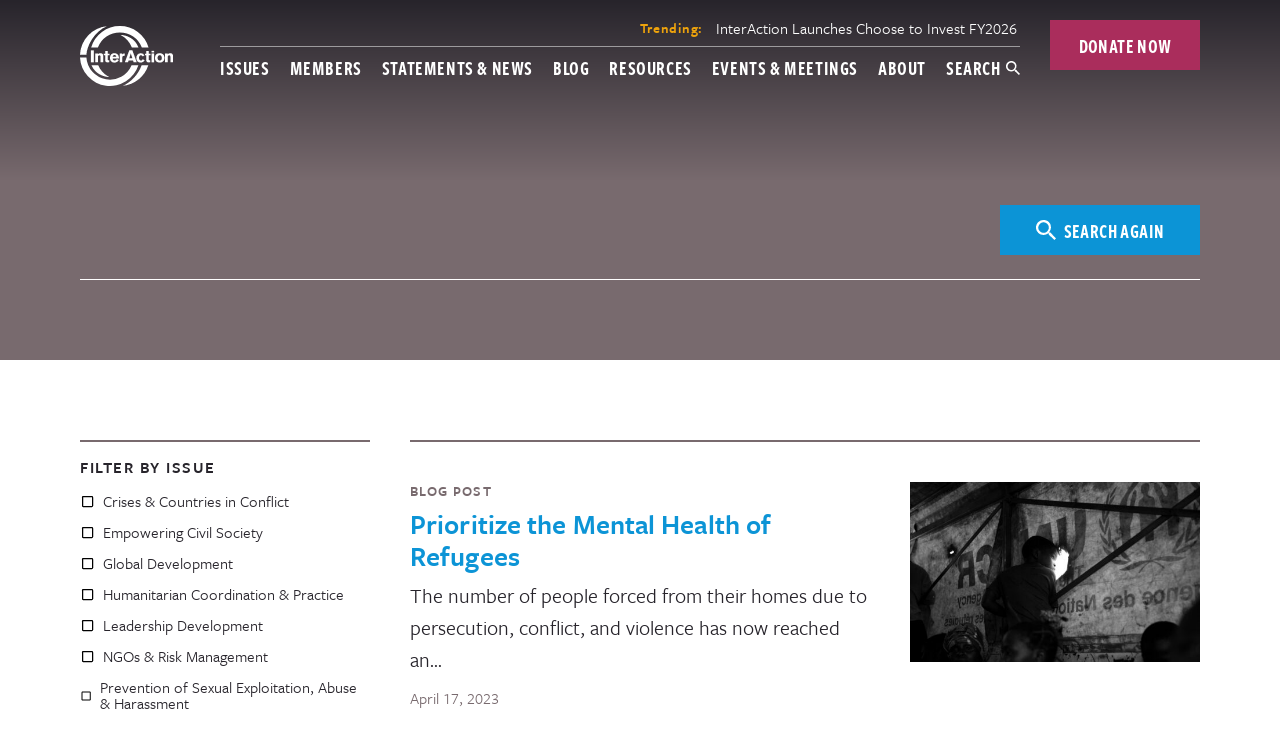

--- FILE ---
content_type: text/html; charset=UTF-8
request_url: https://www.interaction.org/search/Refugees/
body_size: 39604
content:
  <!DOCTYPE html>
<!--[if lt IE 7]><html class="no-js no-svg ie ie6 lt-ie9 lt-ie8 lt-ie7" lang=&quot;en-US&quot;> <![endif]-->
<!--[if IE 7]><html class="no-js no-svg ie ie7 lt-ie9 lt-ie8" lang=&quot;en-US&quot;> <![endif]-->
<!--[if IE 8]><html class="no-js no-svg ie ie8 lt-ie9" lang=&quot;en-US&quot;> <![endif]-->
<!--[if gt IE 8]><!--><html class="no-js no-svg" lang=&quot;en-US&quot;> <!--<![endif]-->
<head>
  <meta charset="UTF-8" />
  <meta name="description" content="A United Voice for Global Change">
  <link rel="stylesheet" href="https://www.interaction.org/wp-content/themes/interaction/style.css?v=202001171" type="text/css" media="screen" />
  <link rel="stylesheet" type="text/css" href="https://www.interaction.org/wp-content/themes/interaction/dist/working-groups.css?v=202204211247">
  <meta http-equiv="Content-Type" content="text/html; charset=UTF-8" />
  <meta http-equiv="X-UA-Compatible" content="IE=edge">
  <meta name="viewport" content="width=device-width, initial-scale=1">
  <link rel="author" href="https://www.interaction.org/wp-content/themes/interaction/humans.txt" />
  <link rel="pingback" href="https://www.interaction.org/xmlrpc.php" />
  <link rel="profile" href="http://gmpg.org/xfn/11">
  <link rel="dns-prefetch" href="//cdn.hu-manity.co" />
		<!-- Cookie Compliance -->
		<script type="text/javascript">var huOptions = {"appID":"interactionorg-ab40aca","currentLanguage":"en","blocking":false,"globalCookie":false,"isAdmin":false,"privacyConsent":true,"forms":[]};</script>
		<script type="text/javascript" src="https://cdn.hu-manity.co/hu-banner.min.js"></script><meta name='robots' content='noindex, follow' />

	<!-- This site is optimized with the Yoast SEO plugin v26.6 - https://yoast.com/wordpress/plugins/seo/ -->
	<title>You searched for Refugees - InterAction</title>
	<meta property="og:locale" content="en_US" />
	<meta property="og:type" content="article" />
	<meta property="og:title" content="You searched for Refugees - InterAction" />
	<meta property="og:url" content="https://www.interaction.org/search/Refugees/" />
	<meta property="og:site_name" content="InterAction" />
	<meta property="og:image" content="https://www.interaction.org/wp-content/uploads/2019/02/IA-share-FB.png" />
	<meta property="og:image:width" content="1200" />
	<meta property="og:image:height" content="630" />
	<meta property="og:image:type" content="image/png" />
	<meta name="twitter:card" content="summary_large_image" />
	<meta name="twitter:title" content="You searched for Refugees - InterAction" />
	<script type="application/ld+json" class="yoast-schema-graph">{"@context":"https://schema.org","@graph":[{"@type":["CollectionPage","SearchResultsPage"],"@id":"https://www.interaction.org/?s=Refugees","url":"https://www.interaction.org/?s=Refugees","name":"You searched for Refugees - InterAction","isPartOf":{"@id":"https://www.interaction.org/#website"},"breadcrumb":{"@id":"#breadcrumb"},"inLanguage":"en-US"},{"@type":"BreadcrumbList","@id":"#breadcrumb","itemListElement":[{"@type":"ListItem","position":1,"name":"Home","item":"https://www.interaction.org/"},{"@type":"ListItem","position":2,"name":"You searched for Refugees"}]},{"@type":"WebSite","@id":"https://www.interaction.org/#website","url":"https://www.interaction.org/","name":"InterAction","description":"A United Voice for Global Change","publisher":{"@id":"https://www.interaction.org/#organization"},"potentialAction":[{"@type":"SearchAction","target":{"@type":"EntryPoint","urlTemplate":"https://www.interaction.org/?s={search_term_string}"},"query-input":{"@type":"PropertyValueSpecification","valueRequired":true,"valueName":"search_term_string"}}],"inLanguage":"en-US"},{"@type":"Organization","@id":"https://www.interaction.org/#organization","name":"InterAction","url":"https://www.interaction.org/","logo":{"@type":"ImageObject","inLanguage":"en-US","@id":"https://www.interaction.org/#/schema/logo/image/","url":"https://www.interaction.org/wp-content/uploads/2019/02/IA_Logo-RGB.svg","contentUrl":"https://www.interaction.org/wp-content/uploads/2019/02/IA_Logo-RGB.svg","width":128,"height":82,"caption":"InterAction"},"image":{"@id":"https://www.interaction.org/#/schema/logo/image/"}}]}</script>
	<!-- / Yoast SEO plugin. -->


<link rel='dns-prefetch' href='//www.interaction.org' />
<link rel="alternate" type="application/rss+xml" title="InterAction &raquo; Search Results for &#8220;Refugees&#8221; Feed" href="https://www.interaction.org/search/Refugees/feed/rss2/" />
		<!-- This site uses the Google Analytics by MonsterInsights plugin v9.4.1 - Using Analytics tracking - https://www.monsterinsights.com/ -->
							<script src="//www.googletagmanager.com/gtag/js?id=G-JTQJ7HXXBV"  data-cfasync="false" data-wpfc-render="false" type="text/javascript" async></script>
			<script data-cfasync="false" data-wpfc-render="false" type="text/javascript">
				var mi_version = '9.4.1';
				var mi_track_user = true;
				var mi_no_track_reason = '';
								var MonsterInsightsDefaultLocations = {"page_location":"https:\/\/www.interaction.org\/search\/Refugees\/"};
				if ( typeof MonsterInsightsPrivacyGuardFilter === 'function' ) {
					var MonsterInsightsLocations = (typeof MonsterInsightsExcludeQuery === 'object') ? MonsterInsightsPrivacyGuardFilter( MonsterInsightsExcludeQuery ) : MonsterInsightsPrivacyGuardFilter( MonsterInsightsDefaultLocations );
				} else {
					var MonsterInsightsLocations = (typeof MonsterInsightsExcludeQuery === 'object') ? MonsterInsightsExcludeQuery : MonsterInsightsDefaultLocations;
				}

								var disableStrs = [
										'ga-disable-G-JTQJ7HXXBV',
									];

				/* Function to detect opted out users */
				function __gtagTrackerIsOptedOut() {
					for (var index = 0; index < disableStrs.length; index++) {
						if (document.cookie.indexOf(disableStrs[index] + '=true') > -1) {
							return true;
						}
					}

					return false;
				}

				/* Disable tracking if the opt-out cookie exists. */
				if (__gtagTrackerIsOptedOut()) {
					for (var index = 0; index < disableStrs.length; index++) {
						window[disableStrs[index]] = true;
					}
				}

				/* Opt-out function */
				function __gtagTrackerOptout() {
					for (var index = 0; index < disableStrs.length; index++) {
						document.cookie = disableStrs[index] + '=true; expires=Thu, 31 Dec 2099 23:59:59 UTC; path=/';
						window[disableStrs[index]] = true;
					}
				}

				if ('undefined' === typeof gaOptout) {
					function gaOptout() {
						__gtagTrackerOptout();
					}
				}
								window.dataLayer = window.dataLayer || [];

				window.MonsterInsightsDualTracker = {
					helpers: {},
					trackers: {},
				};
				if (mi_track_user) {
					function __gtagDataLayer() {
						dataLayer.push(arguments);
					}

					function __gtagTracker(type, name, parameters) {
						if (!parameters) {
							parameters = {};
						}

						if (parameters.send_to) {
							__gtagDataLayer.apply(null, arguments);
							return;
						}

						if (type === 'event') {
														parameters.send_to = monsterinsights_frontend.v4_id;
							var hookName = name;
							if (typeof parameters['event_category'] !== 'undefined') {
								hookName = parameters['event_category'] + ':' + name;
							}

							if (typeof MonsterInsightsDualTracker.trackers[hookName] !== 'undefined') {
								MonsterInsightsDualTracker.trackers[hookName](parameters);
							} else {
								__gtagDataLayer('event', name, parameters);
							}
							
						} else {
							__gtagDataLayer.apply(null, arguments);
						}
					}

					__gtagTracker('js', new Date());
					__gtagTracker('set', {
						'developer_id.dZGIzZG': true,
											});
					if ( MonsterInsightsLocations.page_location ) {
						__gtagTracker('set', MonsterInsightsLocations);
					}
										__gtagTracker('config', 'G-JTQJ7HXXBV', {"forceSSL":"true","link_attribution":"true","page_path":"\/?s=Refugees&cat=plus-5-results"} );
															window.gtag = __gtagTracker;										(function () {
						/* https://developers.google.com/analytics/devguides/collection/analyticsjs/ */
						/* ga and __gaTracker compatibility shim. */
						var noopfn = function () {
							return null;
						};
						var newtracker = function () {
							return new Tracker();
						};
						var Tracker = function () {
							return null;
						};
						var p = Tracker.prototype;
						p.get = noopfn;
						p.set = noopfn;
						p.send = function () {
							var args = Array.prototype.slice.call(arguments);
							args.unshift('send');
							__gaTracker.apply(null, args);
						};
						var __gaTracker = function () {
							var len = arguments.length;
							if (len === 0) {
								return;
							}
							var f = arguments[len - 1];
							if (typeof f !== 'object' || f === null || typeof f.hitCallback !== 'function') {
								if ('send' === arguments[0]) {
									var hitConverted, hitObject = false, action;
									if ('event' === arguments[1]) {
										if ('undefined' !== typeof arguments[3]) {
											hitObject = {
												'eventAction': arguments[3],
												'eventCategory': arguments[2],
												'eventLabel': arguments[4],
												'value': arguments[5] ? arguments[5] : 1,
											}
										}
									}
									if ('pageview' === arguments[1]) {
										if ('undefined' !== typeof arguments[2]) {
											hitObject = {
												'eventAction': 'page_view',
												'page_path': arguments[2],
											}
										}
									}
									if (typeof arguments[2] === 'object') {
										hitObject = arguments[2];
									}
									if (typeof arguments[5] === 'object') {
										Object.assign(hitObject, arguments[5]);
									}
									if ('undefined' !== typeof arguments[1].hitType) {
										hitObject = arguments[1];
										if ('pageview' === hitObject.hitType) {
											hitObject.eventAction = 'page_view';
										}
									}
									if (hitObject) {
										action = 'timing' === arguments[1].hitType ? 'timing_complete' : hitObject.eventAction;
										hitConverted = mapArgs(hitObject);
										__gtagTracker('event', action, hitConverted);
									}
								}
								return;
							}

							function mapArgs(args) {
								var arg, hit = {};
								var gaMap = {
									'eventCategory': 'event_category',
									'eventAction': 'event_action',
									'eventLabel': 'event_label',
									'eventValue': 'event_value',
									'nonInteraction': 'non_interaction',
									'timingCategory': 'event_category',
									'timingVar': 'name',
									'timingValue': 'value',
									'timingLabel': 'event_label',
									'page': 'page_path',
									'location': 'page_location',
									'title': 'page_title',
									'referrer' : 'page_referrer',
								};
								for (arg in args) {
																		if (!(!args.hasOwnProperty(arg) || !gaMap.hasOwnProperty(arg))) {
										hit[gaMap[arg]] = args[arg];
									} else {
										hit[arg] = args[arg];
									}
								}
								return hit;
							}

							try {
								f.hitCallback();
							} catch (ex) {
							}
						};
						__gaTracker.create = newtracker;
						__gaTracker.getByName = newtracker;
						__gaTracker.getAll = function () {
							return [];
						};
						__gaTracker.remove = noopfn;
						__gaTracker.loaded = true;
						window['__gaTracker'] = __gaTracker;
					})();
									} else {
										console.log("");
					(function () {
						function __gtagTracker() {
							return null;
						}

						window['__gtagTracker'] = __gtagTracker;
						window['gtag'] = __gtagTracker;
					})();
									}
			</script>
				<!-- / Google Analytics by MonsterInsights -->
		<style id='wp-img-auto-sizes-contain-inline-css' type='text/css'>
img:is([sizes=auto i],[sizes^="auto," i]){contain-intrinsic-size:3000px 1500px}
/*# sourceURL=wp-img-auto-sizes-contain-inline-css */
</style>
<link rel='stylesheet' id='mp-theme-css' href='https://www.interaction.org/wp-content/plugins/memberpress/css/ui/theme.css?ver=1.12.11' type='text/css' media='all' />
<link rel='stylesheet' id='mp-account-css-css' href='https://www.interaction.org/wp-content/plugins/memberpress/css/ui/account.css?ver=1.12.11' type='text/css' media='all' />
<link rel='stylesheet' id='dashicons-css' href='https://www.interaction.org/wp-includes/css/dashicons.min.css?ver=6.9' type='text/css' media='all' />
<link rel='stylesheet' id='mp-login-css-css' href='https://www.interaction.org/wp-content/plugins/memberpress/css/ui/login.css?ver=1.12.11' type='text/css' media='all' />
<link rel='stylesheet' id='mepr-jquery-ui-smoothness-css' href='https://www.interaction.org/wp-content/plugins/memberpress/css/vendor/jquery-ui/smoothness.min.css?ver=1.13.3' type='text/css' media='all' />
<link rel='stylesheet' id='jquery-ui-timepicker-addon-css' href='https://www.interaction.org/wp-content/plugins/memberpress/css/vendor/jquery-ui-timepicker-addon.css?ver=1.12.11' type='text/css' media='all' />
<link rel='stylesheet' id='jquery-magnific-popup-css' href='https://www.interaction.org/wp-content/plugins/memberpress/css/vendor/magnific-popup.min.css?ver=6.9' type='text/css' media='all' />
<link rel='stylesheet' id='mp-signup-css' href='https://www.interaction.org/wp-content/plugins/memberpress/css/signup.css?ver=1.12.11' type='text/css' media='all' />
<link rel='stylesheet' id='mepr-zxcvbn-css-css' href='https://www.interaction.org/wp-content/plugins/memberpress/css/zxcvbn.css?ver=6.9' type='text/css' media='all' />
<link rel='stylesheet' id='mp-plans-css-css' href='https://www.interaction.org/wp-content/plugins/memberpress/css/plans.min.css?ver=1.12.11' type='text/css' media='all' />
<style id='wp-emoji-styles-inline-css' type='text/css'>

	img.wp-smiley, img.emoji {
		display: inline !important;
		border: none !important;
		box-shadow: none !important;
		height: 1em !important;
		width: 1em !important;
		margin: 0 0.07em !important;
		vertical-align: -0.1em !important;
		background: none !important;
		padding: 0 !important;
	}
/*# sourceURL=wp-emoji-styles-inline-css */
</style>
<link rel='stylesheet' id='wp-block-library-css' href='https://www.interaction.org/wp-includes/css/dist/block-library/style.min.css?ver=6.9' type='text/css' media='all' />
<style id='global-styles-inline-css' type='text/css'>
:root{--wp--preset--aspect-ratio--square: 1;--wp--preset--aspect-ratio--4-3: 4/3;--wp--preset--aspect-ratio--3-4: 3/4;--wp--preset--aspect-ratio--3-2: 3/2;--wp--preset--aspect-ratio--2-3: 2/3;--wp--preset--aspect-ratio--16-9: 16/9;--wp--preset--aspect-ratio--9-16: 9/16;--wp--preset--color--black: #000000;--wp--preset--color--cyan-bluish-gray: #abb8c3;--wp--preset--color--white: #ffffff;--wp--preset--color--pale-pink: #f78da7;--wp--preset--color--vivid-red: #cf2e2e;--wp--preset--color--luminous-vivid-orange: #ff6900;--wp--preset--color--luminous-vivid-amber: #fcb900;--wp--preset--color--light-green-cyan: #7bdcb5;--wp--preset--color--vivid-green-cyan: #00d084;--wp--preset--color--pale-cyan-blue: #8ed1fc;--wp--preset--color--vivid-cyan-blue: #0693e3;--wp--preset--color--vivid-purple: #9b51e0;--wp--preset--gradient--vivid-cyan-blue-to-vivid-purple: linear-gradient(135deg,rgb(6,147,227) 0%,rgb(155,81,224) 100%);--wp--preset--gradient--light-green-cyan-to-vivid-green-cyan: linear-gradient(135deg,rgb(122,220,180) 0%,rgb(0,208,130) 100%);--wp--preset--gradient--luminous-vivid-amber-to-luminous-vivid-orange: linear-gradient(135deg,rgb(252,185,0) 0%,rgb(255,105,0) 100%);--wp--preset--gradient--luminous-vivid-orange-to-vivid-red: linear-gradient(135deg,rgb(255,105,0) 0%,rgb(207,46,46) 100%);--wp--preset--gradient--very-light-gray-to-cyan-bluish-gray: linear-gradient(135deg,rgb(238,238,238) 0%,rgb(169,184,195) 100%);--wp--preset--gradient--cool-to-warm-spectrum: linear-gradient(135deg,rgb(74,234,220) 0%,rgb(151,120,209) 20%,rgb(207,42,186) 40%,rgb(238,44,130) 60%,rgb(251,105,98) 80%,rgb(254,248,76) 100%);--wp--preset--gradient--blush-light-purple: linear-gradient(135deg,rgb(255,206,236) 0%,rgb(152,150,240) 100%);--wp--preset--gradient--blush-bordeaux: linear-gradient(135deg,rgb(254,205,165) 0%,rgb(254,45,45) 50%,rgb(107,0,62) 100%);--wp--preset--gradient--luminous-dusk: linear-gradient(135deg,rgb(255,203,112) 0%,rgb(199,81,192) 50%,rgb(65,88,208) 100%);--wp--preset--gradient--pale-ocean: linear-gradient(135deg,rgb(255,245,203) 0%,rgb(182,227,212) 50%,rgb(51,167,181) 100%);--wp--preset--gradient--electric-grass: linear-gradient(135deg,rgb(202,248,128) 0%,rgb(113,206,126) 100%);--wp--preset--gradient--midnight: linear-gradient(135deg,rgb(2,3,129) 0%,rgb(40,116,252) 100%);--wp--preset--font-size--small: 13px;--wp--preset--font-size--medium: 20px;--wp--preset--font-size--large: 36px;--wp--preset--font-size--x-large: 42px;--wp--preset--spacing--20: 0.44rem;--wp--preset--spacing--30: 0.67rem;--wp--preset--spacing--40: 1rem;--wp--preset--spacing--50: 1.5rem;--wp--preset--spacing--60: 2.25rem;--wp--preset--spacing--70: 3.38rem;--wp--preset--spacing--80: 5.06rem;--wp--preset--shadow--natural: 6px 6px 9px rgba(0, 0, 0, 0.2);--wp--preset--shadow--deep: 12px 12px 50px rgba(0, 0, 0, 0.4);--wp--preset--shadow--sharp: 6px 6px 0px rgba(0, 0, 0, 0.2);--wp--preset--shadow--outlined: 6px 6px 0px -3px rgb(255, 255, 255), 6px 6px rgb(0, 0, 0);--wp--preset--shadow--crisp: 6px 6px 0px rgb(0, 0, 0);}:where(.is-layout-flex){gap: 0.5em;}:where(.is-layout-grid){gap: 0.5em;}body .is-layout-flex{display: flex;}.is-layout-flex{flex-wrap: wrap;align-items: center;}.is-layout-flex > :is(*, div){margin: 0;}body .is-layout-grid{display: grid;}.is-layout-grid > :is(*, div){margin: 0;}:where(.wp-block-columns.is-layout-flex){gap: 2em;}:where(.wp-block-columns.is-layout-grid){gap: 2em;}:where(.wp-block-post-template.is-layout-flex){gap: 1.25em;}:where(.wp-block-post-template.is-layout-grid){gap: 1.25em;}.has-black-color{color: var(--wp--preset--color--black) !important;}.has-cyan-bluish-gray-color{color: var(--wp--preset--color--cyan-bluish-gray) !important;}.has-white-color{color: var(--wp--preset--color--white) !important;}.has-pale-pink-color{color: var(--wp--preset--color--pale-pink) !important;}.has-vivid-red-color{color: var(--wp--preset--color--vivid-red) !important;}.has-luminous-vivid-orange-color{color: var(--wp--preset--color--luminous-vivid-orange) !important;}.has-luminous-vivid-amber-color{color: var(--wp--preset--color--luminous-vivid-amber) !important;}.has-light-green-cyan-color{color: var(--wp--preset--color--light-green-cyan) !important;}.has-vivid-green-cyan-color{color: var(--wp--preset--color--vivid-green-cyan) !important;}.has-pale-cyan-blue-color{color: var(--wp--preset--color--pale-cyan-blue) !important;}.has-vivid-cyan-blue-color{color: var(--wp--preset--color--vivid-cyan-blue) !important;}.has-vivid-purple-color{color: var(--wp--preset--color--vivid-purple) !important;}.has-black-background-color{background-color: var(--wp--preset--color--black) !important;}.has-cyan-bluish-gray-background-color{background-color: var(--wp--preset--color--cyan-bluish-gray) !important;}.has-white-background-color{background-color: var(--wp--preset--color--white) !important;}.has-pale-pink-background-color{background-color: var(--wp--preset--color--pale-pink) !important;}.has-vivid-red-background-color{background-color: var(--wp--preset--color--vivid-red) !important;}.has-luminous-vivid-orange-background-color{background-color: var(--wp--preset--color--luminous-vivid-orange) !important;}.has-luminous-vivid-amber-background-color{background-color: var(--wp--preset--color--luminous-vivid-amber) !important;}.has-light-green-cyan-background-color{background-color: var(--wp--preset--color--light-green-cyan) !important;}.has-vivid-green-cyan-background-color{background-color: var(--wp--preset--color--vivid-green-cyan) !important;}.has-pale-cyan-blue-background-color{background-color: var(--wp--preset--color--pale-cyan-blue) !important;}.has-vivid-cyan-blue-background-color{background-color: var(--wp--preset--color--vivid-cyan-blue) !important;}.has-vivid-purple-background-color{background-color: var(--wp--preset--color--vivid-purple) !important;}.has-black-border-color{border-color: var(--wp--preset--color--black) !important;}.has-cyan-bluish-gray-border-color{border-color: var(--wp--preset--color--cyan-bluish-gray) !important;}.has-white-border-color{border-color: var(--wp--preset--color--white) !important;}.has-pale-pink-border-color{border-color: var(--wp--preset--color--pale-pink) !important;}.has-vivid-red-border-color{border-color: var(--wp--preset--color--vivid-red) !important;}.has-luminous-vivid-orange-border-color{border-color: var(--wp--preset--color--luminous-vivid-orange) !important;}.has-luminous-vivid-amber-border-color{border-color: var(--wp--preset--color--luminous-vivid-amber) !important;}.has-light-green-cyan-border-color{border-color: var(--wp--preset--color--light-green-cyan) !important;}.has-vivid-green-cyan-border-color{border-color: var(--wp--preset--color--vivid-green-cyan) !important;}.has-pale-cyan-blue-border-color{border-color: var(--wp--preset--color--pale-cyan-blue) !important;}.has-vivid-cyan-blue-border-color{border-color: var(--wp--preset--color--vivid-cyan-blue) !important;}.has-vivid-purple-border-color{border-color: var(--wp--preset--color--vivid-purple) !important;}.has-vivid-cyan-blue-to-vivid-purple-gradient-background{background: var(--wp--preset--gradient--vivid-cyan-blue-to-vivid-purple) !important;}.has-light-green-cyan-to-vivid-green-cyan-gradient-background{background: var(--wp--preset--gradient--light-green-cyan-to-vivid-green-cyan) !important;}.has-luminous-vivid-amber-to-luminous-vivid-orange-gradient-background{background: var(--wp--preset--gradient--luminous-vivid-amber-to-luminous-vivid-orange) !important;}.has-luminous-vivid-orange-to-vivid-red-gradient-background{background: var(--wp--preset--gradient--luminous-vivid-orange-to-vivid-red) !important;}.has-very-light-gray-to-cyan-bluish-gray-gradient-background{background: var(--wp--preset--gradient--very-light-gray-to-cyan-bluish-gray) !important;}.has-cool-to-warm-spectrum-gradient-background{background: var(--wp--preset--gradient--cool-to-warm-spectrum) !important;}.has-blush-light-purple-gradient-background{background: var(--wp--preset--gradient--blush-light-purple) !important;}.has-blush-bordeaux-gradient-background{background: var(--wp--preset--gradient--blush-bordeaux) !important;}.has-luminous-dusk-gradient-background{background: var(--wp--preset--gradient--luminous-dusk) !important;}.has-pale-ocean-gradient-background{background: var(--wp--preset--gradient--pale-ocean) !important;}.has-electric-grass-gradient-background{background: var(--wp--preset--gradient--electric-grass) !important;}.has-midnight-gradient-background{background: var(--wp--preset--gradient--midnight) !important;}.has-small-font-size{font-size: var(--wp--preset--font-size--small) !important;}.has-medium-font-size{font-size: var(--wp--preset--font-size--medium) !important;}.has-large-font-size{font-size: var(--wp--preset--font-size--large) !important;}.has-x-large-font-size{font-size: var(--wp--preset--font-size--x-large) !important;}
/*# sourceURL=global-styles-inline-css */
</style>

<style id='classic-theme-styles-inline-css' type='text/css'>
/*! This file is auto-generated */
.wp-block-button__link{color:#fff;background-color:#32373c;border-radius:9999px;box-shadow:none;text-decoration:none;padding:calc(.667em + 2px) calc(1.333em + 2px);font-size:1.125em}.wp-block-file__button{background:#32373c;color:#fff;text-decoration:none}
/*# sourceURL=/wp-includes/css/classic-themes.min.css */
</style>
<link rel='stylesheet' id='owl.carousel.css-css' href='https://www.interaction.org/wp-content/plugins/bws-testimonials/css/owl.carousel.css?ver=6.9' type='text/css' media='all' />
<link rel='stylesheet' id='owl.theme.default.css-css' href='https://www.interaction.org/wp-content/plugins/bws-testimonials/css/owl.theme.default.css?ver=6.9' type='text/css' media='all' />
<link rel='stylesheet' id='tstmnls_stylesheet-css' href='https://www.interaction.org/wp-content/plugins/bws-testimonials/css/style.css?ver=6.9' type='text/css' media='all' />
<script type="text/javascript" src="https://www.interaction.org/wp-includes/js/jquery/jquery.min.js?ver=3.7.1" id="jquery-core-js"></script>
<script type="text/javascript" src="https://www.interaction.org/wp-includes/js/jquery/jquery-migrate.min.js?ver=3.4.1" id="jquery-migrate-js"></script>
<script type="text/javascript" id="file_uploads_nfpluginsettings-js-extra">
/* <![CDATA[ */
var params = {"clearLogRestUrl":"https://www.interaction.org/wp-json/nf-file-uploads/debug-log/delete-all","clearLogButtonId":"file_uploads_clear_debug_logger","downloadLogRestUrl":"https://www.interaction.org/wp-json/nf-file-uploads/debug-log/get-all","downloadLogButtonId":"file_uploads_download_debug_logger"};
//# sourceURL=file_uploads_nfpluginsettings-js-extra
/* ]]> */
</script>
<script type="text/javascript" src="https://www.interaction.org/wp-content/plugins/ninja-forms-uploads/assets/js/nfpluginsettings.js?ver=3.3.23" id="file_uploads_nfpluginsettings-js"></script>
<script src='https://www.interaction.org/wp-content/plugins/the-events-calendar/common/build/js/underscore-before.js'></script>
<script type="text/javascript" src="https://www.interaction.org/wp-includes/js/underscore.min.js?ver=1.13.7" id="underscore-js"></script>
<script src='https://www.interaction.org/wp-content/plugins/the-events-calendar/common/build/js/underscore-after.js'></script>
<script type="text/javascript" src="https://www.interaction.org/wp-includes/js/dist/hooks.min.js?ver=dd5603f07f9220ed27f1" id="wp-hooks-js"></script>
<script type="text/javascript" src="https://www.interaction.org/wp-includes/js/dist/i18n.min.js?ver=c26c3dc7bed366793375" id="wp-i18n-js"></script>
<script type="text/javascript" id="wp-i18n-js-after">
/* <![CDATA[ */
wp.i18n.setLocaleData( { 'text direction\u0004ltr': [ 'ltr' ] } );
//# sourceURL=wp-i18n-js-after
/* ]]> */
</script>
<script type="text/javascript" src="https://www.interaction.org/wp-content/plugins/memberpress/js/login.js?ver=1.12.11" id="mepr-login-js-js"></script>
<script type="text/javascript" src="https://www.interaction.org/wp-content/plugins/memberpress/js/vendor/jquery.magnific-popup.min.js?ver=6.9" id="jquery-magnific-popup-js"></script>
<script type="text/javascript" src="https://www.interaction.org/wp-content/plugins/memberpress/js/vendor/jquery.payment.js?ver=1.12.11" id="jquery.payment-js"></script>
<script type="text/javascript" src="https://www.interaction.org/wp-content/plugins/memberpress/js/validate.js?ver=1.12.11" id="mp-validate-js"></script>
<script type="text/javascript" id="mp-i18n-js-extra">
/* <![CDATA[ */
var MeprI18n = {"states":{"AT":{"1":"Burgenland","2":"K\u00e4rnten","3":"Nieder\u00f6sterreich","4":"Ober\u00f6sterreich","5":"Salzburg","6":"Steiermark","7":"Tirol","8":"Vorarlberg","9":"Wien"},"PE":{"AMA":"Amazonas","ANC":"Ancash","APU":"Apur&iacute;mac","ARE":"Arequipa","AYA":"Ayacucho","CAJ":"Cajamarca","CUS":"Cusco","CAL":"El Callao","HUV":"Huancavelica","HUC":"Hu&aacute;nuco","ICA":"Ica","JUN":"Jun&iacute;n","LAL":"La Libertad","LAM":"Lambayeque","LIM":"Lima","LOR":"Loreto","MDD":"Madre de Dios","MOQ":"Moquegua","LMA":"Municipalidad Metropolitana de Lima","PAS":"Pasco","PIU":"Piura","PUN":"Puno","SAM":"San Mart&iacute;n","TAC":"Tacna","TUM":"Tumbes","UCA":"Ucayali"},"IN":{"AP":"Andra Pradesh","AR":"Arunachal Pradesh","AS":"Assam","BR":"Bihar","CT":"Chhattisgarh","GA":"Goa","GJ":"Gujarat","HR":"Haryana","HP":"Himachal Pradesh","JK":"Jammu and Kashmir","JH":"Jharkhand","KA":"Karnataka","KL":"Kerala","MP":"Madhya Pradesh","MH":"Maharashtra","MN":"Manipur","ML":"Meghalaya","MZ":"Mizoram","NL":"Nagaland","OR":"Orissa","PB":"Punjab","RJ":"Rajasthan","SK":"Sikkim","TN":"Tamil Nadu","TS":"Telangana","TR":"Tripura","UK":"Uttarakhand","UP":"Uttar Pradesh","WB":"West Bengal","AN":"Andaman and Nicobar Islands","CH":"Chandigarh","DN":"Dadar and Nagar Haveli","DD":"Daman and Diu","DL":"Delhi","LD":"Lakshadeep","PY":"Pondicherry (Puducherry)"},"NZ":{"AK":"Auckland","BP":"Bay of Plenty","CT":"Canterbury","HB":"Hawke&rsquo;s Bay","MW":"Manawatu-Wanganui","MB":"Marlborough","NS":"Nelson","NL":"Northland","OT":"Otago","SL":"Southland","TK":"Taranaki","TM":"Tasman","WA":"Waikato","WE":"Wellington","WC":"West Coast"},"DE":{"BW":"Baden-W\u00fcrttemberg","BY":"Bavaria","BE":"Berlin","BB":"Brandenburg","HB":"Bremen","HH":"Hamburg","HE":"Hesse","NI":"Lower Saxony","MV":"Mecklenburg-Vorpommern","NW":"North Rhine-Westphalia","RP":"Rhineland-Palatinate","SL":"Saarland","SN":"Saxony","ST":"Saxony-Anhalt","SH":"Schleswig-Holstein","TH":"Thuringia"},"ZA":{"EC":"Eastern Cape","FS":"Free State","GP":"Gauteng","KZN":"KwaZulu-Natal","LP":"Limpopo","MP":"Mpumalanga","NC":"Northern Cape","NW":"North West","WC":"Western Cape"},"CN":{"CN1":"Yunnan / &#20113;&#21335;","CN2":"Beijing / &#21271;&#20140;","CN3":"Tianjin / &#22825;&#27941;","CN4":"Hebei / &#27827;&#21271;","CN5":"Shanxi / &#23665;&#35199;","CN6":"Inner Mongolia / &#20839;&#33945;&#21476;","CN7":"Liaoning / &#36797;&#23425;","CN8":"Jilin / &#21513;&#26519;","CN9":"Heilongjiang / &#40657;&#40857;&#27743;","CN10":"Shanghai / &#19978;&#28023;","CN11":"Jiangsu / &#27743;&#33487;","CN12":"Zhejiang / &#27993;&#27743;","CN13":"Anhui / &#23433;&#24509;","CN14":"Fujian / &#31119;&#24314;","CN15":"Jiangxi / &#27743;&#35199;","CN16":"Shandong / &#23665;&#19996;","CN17":"Henan / &#27827;&#21335;","CN18":"Hubei / &#28246;&#21271;","CN19":"Hunan / &#28246;&#21335;","CN20":"Guangdong / &#24191;&#19996;","CN21":"Guangxi Zhuang / &#24191;&#35199;&#22766;&#26063;","CN22":"Hainan / &#28023;&#21335;","CN23":"Chongqing / &#37325;&#24198;","CN24":"Sichuan / &#22235;&#24029;","CN25":"Guizhou / &#36149;&#24030;","CN26":"Shaanxi / &#38485;&#35199;","CN27":"Gansu / &#29976;&#32899;","CN28":"Qinghai / &#38738;&#28023;","CN29":"Ningxia Hui / &#23425;&#22799;","CN30":"Macau / &#28595;&#38376;","CN31":"Tibet / &#35199;&#34255;","CN32":"Xinjiang / &#26032;&#30086;"},"MX":{"Aguascalientes":"Aguascalientes","Baja California":"Baja California","Baja California Sur":"Baja California Sur","Campeche":"Campeche","Chiapas":"Chiapas","Chihuahua":"Chihuahua","Ciudad de Mexico":"Ciudad de M\u00e9xico (CDMX)","Coahuila":"Coahuila","Colima":"Colima","Durango":"Durango","Estado de Mexico":"Edo. de M\u00e9xico","Guanajuato":"Guanajuato","Guerrero":"Guerrero","Hidalgo":"Hidalgo","Jalisco":"Jalisco","Michoacan":"Michoac\u00e1n","Morelos":"Morelos","Nayarit":"Nayarit","Nuevo Leon":"Nuevo Le\u00f3n","Oaxaca":"Oaxaca","Puebla":"Puebla","Queretaro":"Quer\u00e9taro","Quintana Roo":"Quintana Roo","San Luis Potosi":"San Luis Potos\u00ed","Sinaloa":"Sinaloa","Sonora":"Sonora","Tabasco":"Tabasco","Tamaulipas":"Tamaulipas","Tlaxcala":"Tlaxcala","Veracruz":"Veracruz","Yucatan":"Yucat\u00e1n","Zacatecas":"Zacatecas"},"BR":{"AC":"Acre","AL":"Alagoas","AP":"Amap&aacute;","AM":"Amazonas","BA":"Bahia","CE":"Cear&aacute;","DF":"Distrito Federal","ES":"Esp&iacute;rito Santo","GO":"Goi&aacute;s","MA":"Maranh&atilde;o","MT":"Mato Grosso","MS":"Mato Grosso do Sul","MG":"Minas Gerais","PA":"Par&aacute;","PB":"Para&iacute;ba","PR":"Paran&aacute;","PE":"Pernambuco","PI":"Piau&iacute;","RJ":"Rio de Janeiro","RN":"Rio Grande do Norte","RS":"Rio Grande do Sul","RO":"Rond&ocirc;nia","RR":"Roraima","SC":"Santa Catarina","SP":"S&atilde;o Paulo","SE":"Sergipe","TO":"Tocantins"},"PT":{"AC":"A\u00e7ores","AG":"Algarve","AT":"Alentejo","CE":"Centro","LT":"Lisboa e Vale do Tejo","MD":"Madeira","NO":"Norte"},"HK":{"HONG KONG":"Hong Kong Island","KOWLOON":"Kowloon","NEW TERRITORIES":"New Territories"},"JP":{"JP01":"Hokkaido","JP02":"Aomori","JP03":"Iwate","JP04":"Miyagi","JP05":"Akita","JP06":"Yamagata","JP07":"Fukushima","JP08":"Ibaraki","JP09":"Tochigi","JP10":"Gunma","JP11":"Saitama","JP12":"Chiba","JP13":"Tokyo","JP14":"Kanagawa","JP15":"Niigata","JP16":"Toyama","JP17":"Ishikawa","JP18":"Fukui","JP19":"Yamanashi","JP20":"Nagano","JP21":"Gifu","JP22":"Shizuoka","JP23":"Aichi","JP24":"Mie","JP25":"Shiga","JP26":"Kyouto","JP27":"Osaka","JP28":"Hyougo","JP29":"Nara","JP30":"Wakayama","JP31":"Tottori","JP32":"Shimane","JP33":"Okayama","JP34":"Hiroshima","JP35":"Yamaguchi","JP36":"Tokushima","JP37":"Kagawa","JP38":"Ehime","JP39":"Kochi","JP40":"Fukuoka","JP41":"Saga","JP42":"Nagasaki","JP43":"Kumamoto","JP44":"Oita","JP45":"Miyazaki","JP46":"Kagoshima","JP47":"Okinawa"},"IR":{"ABZ":"Alborz (\u0627\u0644\u0628\u0631\u0632)","ADL":"Ardabil (\u0627\u0631\u062f\u0628\u06cc\u0644)","BHR":"Bushehr (\u0628\u0648\u0634\u0647\u0631)","CHB":"Chaharmahal and Bakhtiari (\u0686\u0647\u0627\u0631\u0645\u062d\u0627\u0644 \u0648 \u0628\u062e\u062a\u06cc\u0627\u0631\u06cc)","EAZ":"East Azarbaijan (\u0622\u0630\u0631\u0628\u0627\u06cc\u062c\u0627\u0646 \u0634\u0631\u0642\u06cc)","FRS":"Fars (\u0641\u0627\u0631\u0633)","GZN":"Ghazvin (\u0642\u0632\u0648\u06cc\u0646)","GIL":"Gilan (\u06af\u06cc\u0644\u0627\u0646)","GLS":"Golestan (\u06af\u0644\u0633\u062a\u0627\u0646)","HDN":"Hamadan (\u0647\u0645\u062f\u0627\u0646)","HRZ":"Hormozgan (\u0647\u0631\u0645\u0632\u06af\u0627\u0646)","ILM":"Ilaam (\u0627\u06cc\u0644\u0627\u0645)","ESF":"Isfahan (\u0627\u0635\u0641\u0647\u0627\u0646)","KRN":"Kerman (\u06a9\u0631\u0645\u0627\u0646)","KRH":"Kermanshah (\u06a9\u0631\u0645\u0627\u0646\u0634\u0627\u0647)","KHZ":"Khuzestan  (\u062e\u0648\u0632\u0633\u062a\u0627\u0646)","KBD":"Kohgiluyeh and BoyerAhmad (\u06a9\u0647\u06af\u06cc\u0644\u0648\u06cc\u06cc\u0647 \u0648 \u0628\u0648\u06cc\u0631\u0627\u062d\u0645\u062f)","KRD":"Kurdistan / \u06a9\u0631\u062f\u0633\u062a\u0627\u0646)","LRS":"Luristan (\u0644\u0631\u0633\u062a\u0627\u0646)","MZN":"Mazandaran (\u0645\u0627\u0632\u0646\u062f\u0631\u0627\u0646)","MKZ":"Markazi (\u0645\u0631\u06a9\u0632\u06cc)","NKH":"North Khorasan (\u062e\u0631\u0627\u0633\u0627\u0646 \u062c\u0646\u0648\u0628\u06cc)","QHM":"Qom (\u0642\u0645)","RKH":"Razavi Khorasan (\u062e\u0631\u0627\u0633\u0627\u0646 \u0631\u0636\u0648\u06cc)","SMN":"Semnan (\u0633\u0645\u0646\u0627\u0646)","SBN":"Sistan and Baluchestan (\u0633\u06cc\u0633\u062a\u0627\u0646 \u0648 \u0628\u0644\u0648\u0686\u0633\u062a\u0627\u0646)","SKH":"South Khorasan (\u062e\u0631\u0627\u0633\u0627\u0646 \u062c\u0646\u0648\u0628\u06cc)","THR":"Tehran  (\u062a\u0647\u0631\u0627\u0646)","WAZ":"West Azarbaijan (\u0622\u0630\u0631\u0628\u0627\u06cc\u062c\u0627\u0646 \u063a\u0631\u0628\u06cc)","YZD":"Yazd (\u06cc\u0632\u062f)","ZJN":"Zanjan (\u0632\u0646\u062c\u0627\u0646)"},"US":{"AL":"Alabama","AK":"Alaska","AZ":"Arizona","AR":"Arkansas","CA":"California","CO":"Colorado","CT":"Connecticut","DE":"Delaware","DC":"District Of Columbia","FL":"Florida","GA":"Georgia","HI":"Hawaii","ID":"Idaho","IL":"Illinois","IN":"Indiana","IA":"Iowa","KS":"Kansas","KY":"Kentucky","LA":"Louisiana","ME":"Maine","MD":"Maryland","MA":"Massachusetts","MI":"Michigan","MN":"Minnesota","MS":"Mississippi","MO":"Missouri","MT":"Montana","NE":"Nebraska","NV":"Nevada","NH":"New Hampshire","NJ":"New Jersey","NM":"New Mexico","NY":"New York","NC":"North Carolina","ND":"North Dakota","OH":"Ohio","OK":"Oklahoma","OR":"Oregon","PA":"Pennsylvania","RI":"Rhode Island","SC":"South Carolina","SD":"South Dakota","TN":"Tennessee","TX":"Texas","UT":"Utah","VT":"Vermont","VA":"Virginia","WA":"Washington","WV":"West Virginia","WI":"Wisconsin","WY":"Wyoming","AA":"Armed Forces (AA)","AE":"Armed Forces (AE)","AP":"Armed Forces (AP)","AS":"American Samoa","GU":"Guam","MP":"Northern Mariana Islands","PR":"Puerto Rico","UM":"US Minor Outlying Islands","VI":"US Virgin Islands"},"TR":{"TR01":"Adana","TR02":"Ad&#305;yaman","TR03":"Afyon","TR04":"A&#287;r&#305;","TR05":"Amasya","TR06":"Ankara","TR07":"Antalya","TR08":"Artvin","TR09":"Ayd&#305;n","TR10":"Bal&#305;kesir","TR11":"Bilecik","TR12":"Bing&#246;l","TR13":"Bitlis","TR14":"Bolu","TR15":"Burdur","TR16":"Bursa","TR17":"&#199;anakkale","TR18":"&#199;ank&#305;r&#305;","TR19":"&#199;orum","TR20":"Denizli","TR21":"Diyarbak&#305;r","TR22":"Edirne","TR23":"Elaz&#305;&#287;","TR24":"Erzincan","TR25":"Erzurum","TR26":"Eski&#351;ehir","TR27":"Gaziantep","TR28":"Giresun","TR29":"G&#252;m&#252;&#351;hane","TR30":"Hakkari","TR31":"Hatay","TR32":"Isparta","TR33":"&#304;&#231;el","TR34":"&#304;stanbul","TR35":"&#304;zmir","TR36":"Kars","TR37":"Kastamonu","TR38":"Kayseri","TR39":"K&#305;rklareli","TR40":"K&#305;r&#351;ehir","TR41":"Kocaeli","TR42":"Konya","TR43":"K&#252;tahya","TR44":"Malatya","TR45":"Manisa","TR46":"Kahramanmara&#351;","TR47":"Mardin","TR48":"Mu&#287;la","TR49":"Mu&#351;","TR50":"Nev&#351;ehir","TR51":"Ni&#287;de","TR52":"Ordu","TR53":"Rize","TR54":"Sakarya","TR55":"Samsun","TR56":"Siirt","TR57":"Sinop","TR58":"Sivas","TR59":"Tekirda&#287;","TR60":"Tokat","TR61":"Trabzon","TR62":"Tunceli","TR63":"&#350;anl&#305;urfa","TR64":"U&#351;ak","TR65":"Van","TR66":"Yozgat","TR67":"Zonguldak","TR68":"Aksaray","TR69":"Bayburt","TR70":"Karaman","TR71":"K&#305;r&#305;kkale","TR72":"Batman","TR73":"&#350;&#305;rnak","TR74":"Bart&#305;n","TR75":"Ardahan","TR76":"I&#287;d&#305;r","TR77":"Yalova","TR78":"Karab&#252;k","TR79":"Kilis","TR80":"Osmaniye","TR81":"D&#252;zce"},"BG":{"BG-01":"Blagoevgrad","BG-02":"Burgas","BG-08":"Dobrich","BG-07":"Gabrovo","BG-26":"Haskovo","BG-09":"Kardzhali","BG-10":"Kyustendil","BG-11":"Lovech","BG-12":"Montana","BG-13":"Pazardzhik","BG-14":"Pernik","BG-15":"Pleven","BG-16":"Plovdiv","BG-17":"Razgrad","BG-18":"Ruse","BG-27":"Shumen","BG-19":"Silistra","BG-20":"Sliven","BG-21":"Smolyan","BG-23":"Sofia","BG-22":"Sofia-Grad","BG-24":"Stara Zagora","BG-25":"Targovishte","BG-03":"Varna","BG-04":"Veliko Tarnovo","BG-05":"Vidin","BG-06":"Vratsa","BG-28":"Yambol"},"TH":{"TH-37":"Amnat Charoen (&#3629;&#3635;&#3609;&#3634;&#3592;&#3648;&#3592;&#3619;&#3636;&#3597;)","TH-15":"Ang Thong (&#3629;&#3656;&#3634;&#3591;&#3607;&#3629;&#3591;)","TH-14":"Ayutthaya (&#3614;&#3619;&#3632;&#3609;&#3588;&#3619;&#3624;&#3619;&#3637;&#3629;&#3618;&#3640;&#3608;&#3618;&#3634;)","TH-10":"Bangkok (&#3585;&#3619;&#3640;&#3591;&#3648;&#3607;&#3614;&#3617;&#3627;&#3634;&#3609;&#3588;&#3619;)","TH-38":"Bueng Kan (&#3610;&#3638;&#3591;&#3585;&#3634;&#3628;)","TH-31":"Buri Ram (&#3610;&#3640;&#3619;&#3637;&#3619;&#3633;&#3617;&#3618;&#3660;)","TH-24":"Chachoengsao (&#3593;&#3632;&#3648;&#3594;&#3636;&#3591;&#3648;&#3607;&#3619;&#3634;)","TH-18":"Chai Nat (&#3594;&#3633;&#3618;&#3609;&#3634;&#3607;)","TH-36":"Chaiyaphum (&#3594;&#3633;&#3618;&#3616;&#3641;&#3617;&#3636;)","TH-22":"Chanthaburi (&#3592;&#3633;&#3609;&#3607;&#3610;&#3640;&#3619;&#3637;)","TH-50":"Chiang Mai (&#3648;&#3594;&#3637;&#3618;&#3591;&#3651;&#3627;&#3617;&#3656;)","TH-57":"Chiang Rai (&#3648;&#3594;&#3637;&#3618;&#3591;&#3619;&#3634;&#3618;)","TH-20":"Chonburi (&#3594;&#3621;&#3610;&#3640;&#3619;&#3637;)","TH-86":"Chumphon (&#3594;&#3640;&#3617;&#3614;&#3619;)","TH-46":"Kalasin (&#3585;&#3634;&#3628;&#3626;&#3636;&#3609;&#3608;&#3640;&#3660;)","TH-62":"Kamphaeng Phet (&#3585;&#3635;&#3649;&#3614;&#3591;&#3648;&#3614;&#3594;&#3619;)","TH-71":"Kanchanaburi (&#3585;&#3634;&#3597;&#3592;&#3609;&#3610;&#3640;&#3619;&#3637;)","TH-40":"Khon Kaen (&#3586;&#3629;&#3609;&#3649;&#3585;&#3656;&#3609;)","TH-81":"Krabi (&#3585;&#3619;&#3632;&#3610;&#3637;&#3656;)","TH-52":"Lampang (&#3621;&#3635;&#3611;&#3634;&#3591;)","TH-51":"Lamphun (&#3621;&#3635;&#3614;&#3641;&#3609;)","TH-42":"Loei (&#3648;&#3621;&#3618;)","TH-16":"Lopburi (&#3621;&#3614;&#3610;&#3640;&#3619;&#3637;)","TH-58":"Mae Hong Son (&#3649;&#3617;&#3656;&#3630;&#3656;&#3629;&#3591;&#3626;&#3629;&#3609;)","TH-44":"Maha Sarakham (&#3617;&#3627;&#3634;&#3626;&#3634;&#3619;&#3588;&#3634;&#3617;)","TH-49":"Mukdahan (&#3617;&#3640;&#3585;&#3604;&#3634;&#3627;&#3634;&#3619;)","TH-26":"Nakhon Nayok (&#3609;&#3588;&#3619;&#3609;&#3634;&#3618;&#3585;)","TH-73":"Nakhon Pathom (&#3609;&#3588;&#3619;&#3611;&#3600;&#3617;)","TH-48":"Nakhon Phanom (&#3609;&#3588;&#3619;&#3614;&#3609;&#3617;)","TH-30":"Nakhon Ratchasima (&#3609;&#3588;&#3619;&#3619;&#3634;&#3594;&#3626;&#3637;&#3617;&#3634;)","TH-60":"Nakhon Sawan (&#3609;&#3588;&#3619;&#3626;&#3623;&#3619;&#3619;&#3588;&#3660;)","TH-80":"Nakhon Si Thammarat (&#3609;&#3588;&#3619;&#3624;&#3619;&#3637;&#3608;&#3619;&#3619;&#3617;&#3619;&#3634;&#3594;)","TH-55":"Nan (&#3609;&#3656;&#3634;&#3609;)","TH-96":"Narathiwat (&#3609;&#3619;&#3634;&#3608;&#3636;&#3623;&#3634;&#3626;)","TH-39":"Nong Bua Lam Phu (&#3627;&#3609;&#3629;&#3591;&#3610;&#3633;&#3623;&#3621;&#3635;&#3616;&#3641;)","TH-43":"Nong Khai (&#3627;&#3609;&#3629;&#3591;&#3588;&#3634;&#3618;)","TH-12":"Nonthaburi (&#3609;&#3609;&#3607;&#3610;&#3640;&#3619;&#3637;)","TH-13":"Pathum Thani (&#3611;&#3607;&#3640;&#3617;&#3608;&#3634;&#3609;&#3637;)","TH-94":"Pattani (&#3611;&#3633;&#3605;&#3605;&#3634;&#3609;&#3637;)","TH-82":"Phang Nga (&#3614;&#3633;&#3591;&#3591;&#3634;)","TH-93":"Phatthalung (&#3614;&#3633;&#3607;&#3621;&#3640;&#3591;)","TH-56":"Phayao (&#3614;&#3632;&#3648;&#3618;&#3634;)","TH-67":"Phetchabun (&#3648;&#3614;&#3594;&#3619;&#3610;&#3641;&#3619;&#3603;&#3660;)","TH-76":"Phetchaburi (&#3648;&#3614;&#3594;&#3619;&#3610;&#3640;&#3619;&#3637;)","TH-66":"Phichit (&#3614;&#3636;&#3592;&#3636;&#3605;&#3619;)","TH-65":"Phitsanulok (&#3614;&#3636;&#3625;&#3603;&#3640;&#3650;&#3621;&#3585;)","TH-54":"Phrae (&#3649;&#3614;&#3619;&#3656;)","TH-83":"Phuket (&#3616;&#3641;&#3648;&#3585;&#3655;&#3605;)","TH-25":"Prachin Buri (&#3611;&#3619;&#3634;&#3592;&#3637;&#3609;&#3610;&#3640;&#3619;&#3637;)","TH-77":"Prachuap Khiri Khan (&#3611;&#3619;&#3632;&#3592;&#3623;&#3610;&#3588;&#3637;&#3619;&#3637;&#3586;&#3633;&#3609;&#3608;&#3660;)","TH-85":"Ranong (&#3619;&#3632;&#3609;&#3629;&#3591;)","TH-70":"Ratchaburi (&#3619;&#3634;&#3594;&#3610;&#3640;&#3619;&#3637;)","TH-21":"Rayong (&#3619;&#3632;&#3618;&#3629;&#3591;)","TH-45":"Roi Et (&#3619;&#3657;&#3629;&#3618;&#3648;&#3629;&#3655;&#3604;)","TH-27":"Sa Kaeo (&#3626;&#3619;&#3632;&#3649;&#3585;&#3657;&#3623;)","TH-47":"Sakon Nakhon (&#3626;&#3585;&#3621;&#3609;&#3588;&#3619;)","TH-11":"Samut Prakan (&#3626;&#3617;&#3640;&#3607;&#3619;&#3611;&#3619;&#3634;&#3585;&#3634;&#3619;)","TH-74":"Samut Sakhon (&#3626;&#3617;&#3640;&#3607;&#3619;&#3626;&#3634;&#3588;&#3619;)","TH-75":"Samut Songkhram (&#3626;&#3617;&#3640;&#3607;&#3619;&#3626;&#3591;&#3588;&#3619;&#3634;&#3617;)","TH-19":"Saraburi (&#3626;&#3619;&#3632;&#3610;&#3640;&#3619;&#3637;)","TH-91":"Satun (&#3626;&#3605;&#3641;&#3621;)","TH-17":"Sing Buri (&#3626;&#3636;&#3591;&#3627;&#3660;&#3610;&#3640;&#3619;&#3637;)","TH-33":"Sisaket (&#3624;&#3619;&#3637;&#3626;&#3632;&#3648;&#3585;&#3625;)","TH-90":"Songkhla (&#3626;&#3591;&#3586;&#3621;&#3634;)","TH-64":"Sukhothai (&#3626;&#3640;&#3650;&#3586;&#3607;&#3633;&#3618;)","TH-72":"Suphan Buri (&#3626;&#3640;&#3614;&#3619;&#3619;&#3603;&#3610;&#3640;&#3619;&#3637;)","TH-84":"Surat Thani (&#3626;&#3640;&#3619;&#3634;&#3625;&#3598;&#3619;&#3660;&#3608;&#3634;&#3609;&#3637;)","TH-32":"Surin (&#3626;&#3640;&#3619;&#3636;&#3609;&#3607;&#3619;&#3660;)","TH-63":"Tak (&#3605;&#3634;&#3585;)","TH-92":"Trang (&#3605;&#3619;&#3633;&#3591;)","TH-23":"Trat (&#3605;&#3619;&#3634;&#3604;)","TH-34":"Ubon Ratchathani (&#3629;&#3640;&#3610;&#3621;&#3619;&#3634;&#3594;&#3608;&#3634;&#3609;&#3637;)","TH-41":"Udon Thani (&#3629;&#3640;&#3604;&#3619;&#3608;&#3634;&#3609;&#3637;)","TH-61":"Uthai Thani (&#3629;&#3640;&#3607;&#3633;&#3618;&#3608;&#3634;&#3609;&#3637;)","TH-53":"Uttaradit (&#3629;&#3640;&#3605;&#3619;&#3604;&#3636;&#3605;&#3606;&#3660;)","TH-95":"Yala (&#3618;&#3632;&#3621;&#3634;)","TH-35":"Yasothon (&#3618;&#3650;&#3626;&#3608;&#3619;)"},"IE":{"CW":"Carlow","CN":"Cavan","CE":"Clare","CO":"Cork","DL":"Donegal","D":"Dublin","G":"Galway","KY":"Kerry","KE":"Kildare","KK":"Kilkenny","LS":"Laois","LM":"Leitrim","LK":"Limerick","LD":"Longford","LH":"Louth","MO":"Mayo","MH":"Meath","MN":"Monaghan","OY":"Offaly","RN":"Roscommon","SO":"Sligo","TA":"Tipperary","WD":"Waterford","WH":"Westmeath","WX":"Wexford","WW":"Wicklow"},"HU":{"BK":"B\u00e1cs-Kiskun","BE":"B\u00e9k\u00e9s","BA":"Baranya","BZ":"Borsod-Aba\u00faj-Zempl\u00e9n","BU":"Budapest","CS":"Csongr\u00e1d","FE":"Fej\u00e9r","GS":"Gy\u0151r-Moson-Sopron","HB":"Hajd\u00fa-Bihar","HE":"Heves","JN":"J\u00e1sz-Nagykun-Szolnok","KE":"Kom\u00e1rom-Esztergom","NO":"N\u00f3gr\u00e1d","PE":"Pest","SO":"Somogy","SZ":"Szabolcs-Szatm\u00e1r-Bereg","TO":"Tolna","VA":"Vas","VE":"Veszpr\u00e9m","ZA":"Zala"},"MY":{"JHR":"Johor","KDH":"Kedah","KTN":"Kelantan","MLK":"Melaka","NSN":"Negeri Sembilan","PHG":"Pahang","PRK":"Perak","PLS":"Perlis","PNG":"Pulau Pinang","SBH":"Sabah","SWK":"Sarawak","SGR":"Selangor","TRG":"Terengganu","KUL":"W.P. Kuala Lumpur","LBN":"W.P. Labuan","PJY":"W.P. Putrajaya"},"BD":{"BAG":"Bagerhat","BAN":"Bandarban","BAR":"Barguna","BARI":"Barisal","BHO":"Bhola","BOG":"Bogra","BRA":"Brahmanbaria","CHA":"Chandpur","CHI":"Chittagong","CHU":"Chuadanga","COM":"Comilla","COX":"Cox's Bazar","DHA":"Dhaka","DIN":"Dinajpur","FAR":"Faridpur ","FEN":"Feni","GAI":"Gaibandha","GAZI":"Gazipur","GOP":"Gopalganj","HAB":"Habiganj","JAM":"Jamalpur","JES":"Jessore","JHA":"Jhalokati","JHE":"Jhenaidah","JOY":"Joypurhat","KHA":"Khagrachhari","KHU":"Khulna","KIS":"Kishoreganj","KUR":"Kurigram","KUS":"Kushtia","LAK":"Lakshmipur","LAL":"Lalmonirhat","MAD":"Madaripur","MAG":"Magura","MAN":"Manikganj ","MEH":"Meherpur","MOU":"Moulvibazar","MUN":"Munshiganj","MYM":"Mymensingh","NAO":"Naogaon","NAR":"Narail","NARG":"Narayanganj","NARD":"Narsingdi","NAT":"Natore","NAW":"Nawabganj","NET":"Netrakona","NIL":"Nilphamari","NOA":"Noakhali","PAB":"Pabna","PAN":"Panchagarh","PAT":"Patuakhali","PIR":"Pirojpur","RAJB":"Rajbari","RAJ":"Rajshahi","RAN":"Rangamati","RANP":"Rangpur","SAT":"Satkhira","SHA":"Shariatpur","SHE":"Sherpur","SIR":"Sirajganj","SUN":"Sunamganj","SYL":"Sylhet","TAN":"Tangail","THA":"Thakurgaon"},"NP":{"ILL":"Illam","JHA":"Jhapa","PAN":"Panchthar","TAP":"Taplejung","BHO":"Bhojpur","DKA":"Dhankuta","MOR":"Morang","SUN":"Sunsari","SAN":"Sankhuwa","TER":"Terhathum","KHO":"Khotang","OKH":"Okhaldhunga","SAP":"Saptari","SIR":"Siraha","SOL":"Solukhumbu","UDA":"Udayapur","DHA":"Dhanusa","DLK":"Dolakha","MOH":"Mohottari","RAM":"Ramechha","SAR":"Sarlahi","SIN":"Sindhuli","BHA":"Bhaktapur","DHD":"Dhading","KTM":"Kathmandu","KAV":"Kavrepalanchowk","LAL":"Lalitpur","NUW":"Nuwakot","RAS":"Rasuwa","SPC":"Sindhupalchowk","BAR":"Bara","CHI":"Chitwan","MAK":"Makwanpur","PAR":"Parsa","RAU":"Rautahat","GOR":"Gorkha","KAS":"Kaski","LAM":"Lamjung","MAN":"Manang","SYN":"Syangja","TAN":"Tanahun","BAG":"Baglung","PBT":"Parbat","MUS":"Mustang","MYG":"Myagdi","AGR":"Agrghakanchi","GUL":"Gulmi","KAP":"Kapilbastu","NAW":"Nawalparasi","PAL":"Palpa","RUP":"Rupandehi","DAN":"Dang","PYU":"Pyuthan","ROL":"Rolpa","RUK":"Rukum","SAL":"Salyan","BAN":"Banke","BDA":"Bardiya","DAI":"Dailekh","JAJ":"Jajarkot","SUR":"Surkhet","DOL":"Dolpa","HUM":"Humla","JUM":"Jumla","KAL":"Kalikot","MUG":"Mugu","ACH":"Achham","BJH":"Bajhang","BJU":"Bajura","DOT":"Doti","KAI":"Kailali","BAI":"Baitadi","DAD":"Dadeldhura","DAR":"Darchula","KAN":"Kanchanpur"},"CH":{"AG":"Aargau","AR":"Appenzell Ausserrhoden","AI":"Appenzell Innerrhoden","BL":"Basel-Landschaft","BS":"Basel-Stadt","BE":"Bern","FR":"Freiburg","GE":"Gen\u00e8ve","GL":"Glarus","GR":"Graub\u00fcnden","JU":"Jura","LU":"Luzern","NE":"Neuch\u00e2tel","NW":"Nidwalden","OW":"Obwalden","SH":"Schaffhausen","SZ":"Schwyz","SO":"Solothurn","SG":"St. Gallen","TG":"Thurgau","TI":"Ticino","UR":"Uri","VS":"Valais","VD":"Vaud","ZG":"Zug","ZH":"Z\u00fcrich"},"IT":{"AG":"Agrigento","AL":"Alessandria","AN":"Ancona","AO":"Aosta","AR":"Arezzo","AP":"Ascoli Piceno","AT":"Asti","AV":"Avellino","BA":"Bari","BT":"Barletta-Andria-Trani","BL":"Belluno","BN":"Benevento","BG":"Bergamo","BI":"Biella","BO":"Bologna","BZ":"Bolzano","BS":"Brescia","BR":"Brindisi","CA":"Cagliari","CL":"Caltanissetta","CB":"Campobasso","CI":"Carbonia-Iglesias","CE":"Caserta","CT":"Catania","CZ":"Catanzaro","CH":"Chieti","CO":"Como","CS":"Cosenza","CR":"Cremona","KR":"Crotone","CN":"Cuneo","EN":"Enna","FM":"Fermo","FE":"Ferrara","FI":"Firenze","FG":"Foggia","FC":"Forl\u00ec-Cesena","FR":"Frosinone","GE":"Genova","GO":"Gorizia","GR":"Grosseto","IM":"Imperia","IS":"Isernia","SP":"La Spezia","AQ":"L&apos;Aquila","LT":"Latina","LE":"Lecce","LC":"Lecco","LI":"Livorno","LO":"Lodi","LU":"Lucca","MC":"Macerata","MN":"Mantova","MS":"Massa-Carrara","MT":"Matera","ME":"Messina","MI":"Milano","MO":"Modena","MB":"Monza e della Brianza","NA":"Napoli","NO":"Novara","NU":"Nuoro","OT":"Olbia-Tempio","OR":"Oristano","PD":"Padova","PA":"Palermo","PR":"Parma","PV":"Pavia","PG":"Perugia","PU":"Pesaro e Urbino","PE":"Pescara","PC":"Piacenza","PI":"Pisa","PT":"Pistoia","PN":"Pordenone","PZ":"Potenza","PO":"Prato","RG":"Ragusa","RA":"Ravenna","RC":"Reggio Calabria","RE":"Reggio Emilia","RI":"Rieti","RN":"Rimini","RM":"Roma","RO":"Rovigo","SA":"Salerno","VS":"Medio Campidano","SS":"Sassari","SV":"Savona","SI":"Siena","SR":"Siracusa","SO":"Sondrio","TA":"Taranto","TE":"Teramo","TR":"Terni","TO":"Torino","OG":"Ogliastra","TP":"Trapani","TN":"Trento","TV":"Treviso","TS":"Trieste","UD":"Udine","VA":"Varese","VE":"Venezia","VB":"Verbano-Cusio-Ossola","VC":"Vercelli","VR":"Verona","VV":"Vibo Valentia","VI":"Vicenza","VT":"Viterbo"},"AU":{"ACT":"Australian Capital Territory","NSW":"New South Wales","NT":"Northern Territory","QLD":"Queensland","SA":"South Australia","TAS":"Tasmania","VIC":"Victoria","WA":"Western Australia"},"CA":{"AB":"Alberta","BC":"British Columbia","MB":"Manitoba","NB":"New Brunswick","NL":"Newfoundland","NT":"Northwest Territories","NS":"Nova Scotia","NU":"Nunavut","ON":"Ontario","PE":"Prince Edward Island","QC":"Quebec","SK":"Saskatchewan","YT":"Yukon Territory"},"ES":{"C":"A Coru&ntilde;a","VI":"Araba/&Aacute;lava","AB":"Albacete","A":"Alicante","AL":"Almer&iacute;a","O":"Asturias","AV":"&Aacute;vila","BA":"Badajoz","PM":"Baleares","B":"Barcelona","BU":"Burgos","CC":"C&aacute;ceres","CA":"C&aacute;diz","S":"Cantabria","CS":"Castell&oacute;n","CE":"Ceuta","CR":"Ciudad Real","CO":"C&oacute;rdoba","CU":"Cuenca","GI":"Girona","GR":"Granada","GU":"Guadalajara","SS":"Gipuzkoa","H":"Huelva","HU":"Huesca","J":"Ja&eacute;n","LO":"La Rioja","GC":"Las Palmas","LE":"Le&oacute;n","L":"Lleida","LU":"Lugo","M":"Madrid","MA":"M&aacute;laga","ML":"Melilla","MU":"Murcia","NA":"Navarra","OR":"Ourense","P":"Palencia","PO":"Pontevedra","SA":"Salamanca","TF":"Santa Cruz de Tenerife","SG":"Segovia","SE":"Sevilla","SO":"Soria","T":"Tarragona","TE":"Teruel","TO":"Toledo","V":"Valencia","VA":"Valladolid","BI":"Bizkaia","ZA":"Zamora","Z":"Zaragoza"},"ID":{"BA":"Bali","BB":"Bangka Belitung","BT":"Banten","BE":"Bengkulu","AC":"Daerah Istimewa Aceh","YO":"Daerah Istimewa Yogyakarta","JK":"DKI Jakarta","GO":"Gorontalo","JA":"Jambi","JB":"Jawa Barat","JT":"Jawa Tengah","JI":"Jawa Timur","KB":"Kalimantan Barat","KS":"Kalimantan Selatan","KT":"Kalimantan Tengah","KI":"Kalimantan Timur","KU":"Kalimantan Utara","KR":"Kepulauan Riau","LA":"Lampung","MA":"Maluku","MU":"Maluku Utara","NB":"Nusa Tenggara Barat","NT":"Nusa Tenggara Timur","PA":"Papua","PB":"Papua Barat","RI":"Riau","SR":"Sulawesi Barat","SN":"Sulawesi Selatan","SA":"Sulawesi Utara","ST":"Sulawesi Tengah","SG":"Sulawesi Tenggara","SB":"Sumatera Barat","SS":"Sumatera Selatan","SU":"Sumatera Utara"}},"ajaxurl":"https://www.interaction.org/wp-admin/admin-ajax.php","countries_without_states":["AE","AF","AT","AX","BA","BE","BG","BH","BI","CY","CZ","DE","DK","EE","ET","FR","IM","IS","IL","KR","KW","LB","LI","LK","LU","MF","MQ","MT","NL","NO","PL","PT","RE","RW","SE","SG","SI","SK"],"please_select_state":"-- Select State --"};
//# sourceURL=mp-i18n-js-extra
/* ]]> */
</script>
<script type="text/javascript" src="https://www.interaction.org/wp-content/plugins/memberpress/js/i18n.js?ver=1.12.11" id="mp-i18n-js"></script>
<script type="text/javascript" src="https://www.interaction.org/wp-includes/js/jquery/ui/core.min.js?ver=1.13.3" id="jquery-ui-core-js"></script>
<script type="text/javascript" src="https://www.interaction.org/wp-includes/js/jquery/ui/datepicker.min.js?ver=1.13.3" id="jquery-ui-datepicker-js"></script>
<script type="text/javascript" id="jquery-ui-datepicker-js-after">
/* <![CDATA[ */
jQuery(function(jQuery){jQuery.datepicker.setDefaults({"closeText":"Close","currentText":"Today","monthNames":["January","February","March","April","May","June","July","August","September","October","November","December"],"monthNamesShort":["Jan","Feb","Mar","Apr","May","Jun","Jul","Aug","Sep","Oct","Nov","Dec"],"nextText":"Next","prevText":"Previous","dayNames":["Sunday","Monday","Tuesday","Wednesday","Thursday","Friday","Saturday"],"dayNamesShort":["Sun","Mon","Tue","Wed","Thu","Fri","Sat"],"dayNamesMin":["S","M","T","W","T","F","S"],"dateFormat":"MM d, yy","firstDay":0,"isRTL":false});});
//# sourceURL=jquery-ui-datepicker-js-after
/* ]]> */
</script>
<script type="text/javascript" src="https://www.interaction.org/wp-content/plugins/memberpress/js/vendor/jquery-ui-timepicker-addon.js?ver=1.12.11" id="mepr-timepicker-js-js"></script>
<script type="text/javascript" id="mp-datepicker-js-extra">
/* <![CDATA[ */
var MeprDatePicker = {"translations":{"closeText":"Done","currentText":"Today","monthNamesShort":["Jan","Feb","Mar","Apr","May","Jun","Jul","Aug","Sep","Oct","Nov","Dec"],"dayNamesMin":["Su","Mo","Tu","We","Th","Fr","Sa"]},"timeFormat":"","dateFormat":"MM d, yy","showTime":""};
//# sourceURL=mp-datepicker-js-extra
/* ]]> */
</script>
<script type="text/javascript" src="https://www.interaction.org/wp-content/plugins/memberpress/js/date_picker.js?ver=1.12.11" id="mp-datepicker-js"></script>
<script type="text/javascript" id="mepr-zxcvbn-js-extra">
/* <![CDATA[ */
var MeprZXCVBN = {"script_url":"https://www.interaction.org/wp-content/plugins/memberpress/js/vendor/zxcvbn.js","very_weak":"Weak","weak":"Medium","medium":"Strong","strong":"Very Strong","very_strong":"Unbreakable","required":"","indicator":"Password Strength"};
//# sourceURL=mepr-zxcvbn-js-extra
/* ]]> */
</script>
<script type="text/javascript" src="https://www.interaction.org/wp-content/plugins/memberpress/js/zxcvbn-async.js?ver=6.9" id="mepr-zxcvbn-js"></script>
<script type="text/javascript" id="mp-signup-js-extra">
/* <![CDATA[ */
var MeprSignup = {"coupon_nonce":"adc6d93ffd","spc_enabled":"1","spc_invoice":"","is_product_page":"","no_compatible_pms":"There are no payment methods available that can purchase this product, please contact the site administrator or purchase it separately.","switch_pm_prompt":"It looks like your purchase requires %s. No problem! Just click below to switch.","switch_pm":"Switch to %s","cancel":"Cancel","no_compatible_pms_ob_required":"Payment Gateway(s) do not support required order configuration.","warning_icon_url":"https://www.interaction.org/wp-content/plugins/memberpress/images/notice-icon-error.png"};
//# sourceURL=mp-signup-js-extra
/* ]]> */
</script>
<script type="text/javascript" src="https://www.interaction.org/wp-content/plugins/memberpress/js/signup.js?ver=1.12.11" id="mp-signup-js"></script>
<script type="text/javascript" src="https://www.interaction.org/wp-content/plugins/google-analytics-premium/assets/js/frontend-gtag.min.js?ver=9.4.1" id="monsterinsights-frontend-script-js" async="async" data-wp-strategy="async"></script>
<script data-cfasync="false" data-wpfc-render="false" type="text/javascript" id='monsterinsights-frontend-script-js-extra'>/* <![CDATA[ */
var monsterinsights_frontend = {"js_events_tracking":"true","download_extensions":"doc,pdf,ppt,zip,xls,docx,pptx,xlsx","inbound_paths":"[{\"path\":\"\\\/go\\\/\",\"label\":\"affiliate\"},{\"path\":\"\\\/recommend\\\/\",\"label\":\"affiliate\"}]","home_url":"https:\/\/www.interaction.org","hash_tracking":"false","v4_id":"G-JTQJ7HXXBV"};/* ]]> */
</script>
<script type="text/javascript" src="https://www.interaction.org/wp-content/plugins/bws-testimonials/js/owl.carousel.js?ver=6.9" id="owl.carousel.js-js"></script>
<script type="text/javascript" id="tstmnls_front_script-js-extra">
/* <![CDATA[ */
var params = {"ajaxurl":"https://www.interaction.org/wp-admin/admin-ajax.php"};
//# sourceURL=tstmnls_front_script-js-extra
/* ]]> */
</script>
<script type="text/javascript" src="https://www.interaction.org/wp-content/plugins/bws-testimonials/js/script.js?ver=6.9" id="tstmnls_front_script-js"></script>
<link rel="https://api.w.org/" href="https://www.interaction.org/wp-json/" /><link rel="EditURI" type="application/rsd+xml" title="RSD" href="https://www.interaction.org/xmlrpc.php?rsd" />
<meta name="generator" content="WordPress 6.9" />
<script>(function(w,d,s,l,i){w[l]=w[l]||[];w[l].push({'gtm.start':
new Date().getTime(),event:'gtm.js'});var f=d.getElementsByTagName(s)[0],
j=d.createElement(s),dl=l!='dataLayer'?'&l='+l:'';j.async=true;j.src=
'https://www.googletagmanager.com/gtm.js?id='+i+dl;f.parentNode.insertBefore(j,f);
})(window,document,'script','dataLayer','GTM-NKJQV9R');</script><meta name="tec-api-version" content="v1"><meta name="tec-api-origin" content="https://www.interaction.org"><link rel="alternate" href="https://www.interaction.org/wp-json/tribe/events/v1/" /><link rel="icon" href="https://www.interaction.org/wp-content/uploads/2019/02/cropped-IA-favicon-32x32.png" sizes="32x32" />
<link rel="icon" href="https://www.interaction.org/wp-content/uploads/2019/02/cropped-IA-favicon-192x192.png" sizes="192x192" />
<link rel="apple-touch-icon" href="https://www.interaction.org/wp-content/uploads/2019/02/cropped-IA-favicon-180x180.png" />
<meta name="msapplication-TileImage" content="https://www.interaction.org/wp-content/uploads/2019/02/cropped-IA-favicon-270x270.png" />

      </head>

<body class="search search-results wp-custom-logo wp-theme-interaction cookies-not-set locale-en-us tribe-no-js">
        
  <div class="body-inner">
    <header class="header" >
              
<div class="primary-header">
  <div class="logo-wrapper">
      
  
<a class="simple logo" href="https://www.interaction.org">
  <?xml version="1.0" encoding="UTF-8"?> <svg xmlns="http://www.w3.org/2000/svg" id="bfd5f651-78e2-45b2-97b4-6a9e86169b1a" data-name="Layer 1" viewBox="0 0 128.24 82.54"><defs><style>.fc755766-7b22-4561-8fb2-47ff5ea52992{fill:#0c94d6;}.fd12ea10-3926-4248-9282-9d5cb5477aa3{fill:#255177;}.b9e06f9b-a34f-4ce0-a76d-dc8baaa6b8f2{fill:#aa2d5c;}</style></defs><title>IA_Logo-RGB</title><path class="fc755766-7b22-4561-8fb2-47ff5ea52992" d="M24.64,29.67a32.47,32.47,0,0,1,60.64,0h9.28a41.26,41.26,0,0,0-79.19,0Z"></path><path class="fd12ea10-3926-4248-9282-9d5cb5477aa3" d="M85.08,53.89C80.69,66.06,70.6,77.3,59,82.34A41.38,41.38,0,0,0,94.25,53.89Z"></path><path class="fd12ea10-3926-4248-9282-9d5cb5477aa3" d="M71.54,29.67h9.12C76.09,17,63.85,12.33,55.9,12.33A32.67,32.67,0,0,1,71.54,29.67Z"></path><path class="fd12ea10-3926-4248-9282-9d5cb5477aa3" d="M25.07,53.89H15.84c5.28,13.24,19,16.32,24.44,16.32A32.68,32.68,0,0,1,25.07,53.89Z"></path><path class="fd12ea10-3926-4248-9282-9d5cb5477aa3" d="M0,39.38H8.82C9.65,27.27,19.08,8.07,37.16.2A41.32,41.32,0,0,0,0,39.38Z"></path><path class="fc755766-7b22-4561-8fb2-47ff5ea52992" d="M71.12,53.89A32.45,32.45,0,0,1,8.83,43.42H0a41.27,41.27,0,0,0,80.5,10.47Z"></path><path class="b9e06f9b-a34f-4ce0-a76d-dc8baaa6b8f2" d="M19.08,33.5V50H15V33.5Z"></path><path class="b9e06f9b-a34f-4ce0-a76d-dc8baaa6b8f2" d="M24.73,38.89a3.54,3.54,0,0,1,1.22-1,6,6,0,0,1,2.22-.44,4.63,4.63,0,0,1,2.17.49c1.28.67,1.61,1.77,1.61,3.66V50H28.38V43.11a4.82,4.82,0,0,0-.17-1.82,1.64,1.64,0,0,0-1.61-.93c-1.89,0-1.89,1.51-1.89,3V50h-3.6V37.81h3.62Z"></path><path class="b9e06f9b-a34f-4ce0-a76d-dc8baaa6b8f2" d="M34.68,34.26h3.57v3.81h2.36v2.2H38.23v5.48c0,.75,0,1.38.93,1.38l1.29-.05v2.81a12.35,12.35,0,0,1-1.9.18c-1.23,0-2.59-.07-3.36-1.19a4.71,4.71,0,0,1-.51-2.75V40.24H32.9V38.05h1.78Z"></path><path class="b9e06f9b-a34f-4ce0-a76d-dc8baaa6b8f2" d="M53.54,46.87a9.75,9.75,0,0,1-1.47,1.83,6.74,6.74,0,0,1-4.6,1.72c-3.62,0-6.16-2.31-6.16-6.3,0-2.94,1.44-6.73,6.25-6.73A5.94,5.94,0,0,1,52,39.14c1.58,1.71,1.68,4.09,1.72,5.47H45a2.74,2.74,0,0,0,2.78,3,3.22,3.22,0,0,0,3.08-2.14ZM50,42.37a2.86,2.86,0,0,0-.68-1.73,2.54,2.54,0,0,0-3.57.11A3.14,3.14,0,0,0,45,42.37Z"></path><path class="b9e06f9b-a34f-4ce0-a76d-dc8baaa6b8f2" d="M58.33,39.05a5.64,5.64,0,0,1,3.52-1.4v3.18L60.66,41c-1.73.31-2.24.56-2.24,2.1V50h-3.6V37.77h3.51Z"></path><path class="b9e06f9b-a34f-4ce0-a76d-dc8baaa6b8f2" d="M72.23,33.5,78.3,50H73.91l-.81-2.64H67L66.21,50H61.82L67.94,33.5ZM70,37.41c-.21.85-.44,1.71-.67,2.55-.35,1.24-1,3.18-1.36,4.41h4.18Z"></path><path class="b9e06f9b-a34f-4ce0-a76d-dc8baaa6b8f2" d="M89.09,47.1a7,7,0,0,1-1.92,2.18,6.07,6.07,0,0,1-3.5,1.1c-2.34,0-6-1.41-6-6.38,0-3.55,2.06-6.54,6.12-6.54A5.85,5.85,0,0,1,89,40.38L86.29,41.9a3.1,3.1,0,0,0-1-1.28,2.37,2.37,0,0,0-1.36-.43c-1.93,0-2.59,2.22-2.59,3.7s.79,3.64,2.71,3.64a2.39,2.39,0,0,0,1.82-.84,2.6,2.6,0,0,0,.54-1Z"></path><path class="b9e06f9b-a34f-4ce0-a76d-dc8baaa6b8f2" d="M91.26,34.26h3.57v3.81h2.36v2.2H94.81v5.48c0,.75,0,1.38.93,1.38L97,47.08v2.81a12.12,12.12,0,0,1-1.89.18c-1.23,0-2.59-.07-3.36-1.19a4.71,4.71,0,0,1-.51-2.75V40.24H89.48V38.05h1.78Z"></path><path class="b9e06f9b-a34f-4ce0-a76d-dc8baaa6b8f2" d="M98.66,37.77h3.55V50H98.66Z"></path><path class="b9e06f9b-a34f-4ce0-a76d-dc8baaa6b8f2" d="M98.66,34.18h3.55v2.18H98.66Z"></path><path class="b9e06f9b-a34f-4ce0-a76d-dc8baaa6b8f2" d="M116.42,43.86c0,3.08-1.77,6.47-6.53,6.47-3.44,0-6.56-2-6.56-6.47,0-3.74,2.35-6.7,7-6.45C115.33,37.7,116.42,41.64,116.42,43.86Zm-8.87-2.4a4.44,4.44,0,0,0-.61,2.37c0,2,.94,3.65,3,3.65s2.89-1.56,2.89-3.48a4.12,4.12,0,0,0-1-3.06,2.59,2.59,0,0,0-2.1-.67A2.43,2.43,0,0,0,107.55,41.46Z"></path><path class="b9e06f9b-a34f-4ce0-a76d-dc8baaa6b8f2" d="M121,38.89a3.54,3.54,0,0,1,1.22-1,6,6,0,0,1,2.21-.44,4.65,4.65,0,0,1,2.18.49c1.28.67,1.61,1.77,1.61,3.66V50h-3.58V43.11a4.91,4.91,0,0,0-.16-1.82,1.64,1.64,0,0,0-1.61-.93c-1.89,0-1.89,1.51-1.89,3V50h-3.6V37.81H121Z"></path></svg> 
</a>
  </div>
  <div class="toggle-wrapper">
    <label for="mobile-nav-toggle">Menu</label>
  </div>
  <input id="mobile-nav-toggle" type="checkbox" />
  <div class="nav-wrapper">
    <div class="trending">
      <span class="label">Trending:</span>
      <ul>
                  <li>
            <a class="simple" href="https://cti.interaction.org/choose-to-invest-fy2026/" target="">InterAction Launches Choose to Invest FY2026</a>
          </li>
              </ul>
    </div>
    <div class="mobile-donate-wrapper">
          
<a class="button" href="https://interaction.networkforgood.com/projects/15653-take-action-make-a-difference" target="_blank">
  Donate Now
</a>
    </div>
    <nav class="primary">
      

<ul class="menu">
                        <li class=" mega">
                <a class="menu-link" href="/issues" >Issues</a>
                
                <div class="mobile child-menu">
                    <ul>
                                            <li>
                            <div class="link-wrapper">
                                <span class="menu-control"><i>+</i></span>                                <a href="https://www.interaction.org/issues/crises-countries-in-conflict/">Crises &amp; Countries In Conflict</a>
                            </div>
                                                        <div class="tertmenu">
                                <ul>
                                                                    <li><a href="https://www.interaction.org/topics/sudan-war/">• Sudan</a></li>
                                                                    <li><a href="https://www.interaction.org/topics/syria/">• Syria</a></li>
                                                                    <li><a href="https://www.interaction.org/topics/ukraine-war/">• Ukraine</a></li>
                                                                    <li><a href="https://www.interaction.org/topics/west-bank-and-gaza/">• West Bank &amp; Gaza</a></li>
                                                                    <li><a href="https://www.interaction.org/topics/other-crises/">• Other Crises</a></li>
                                                                </ul>
                            </div>
                                                    </li>
                                            <li>
                            <div class="link-wrapper">
                                <span class="menu-control"><i>+</i></span>                                <a href="https://www.interaction.org/issues/empowering-civil-society/">Empowering Civil Society</a>
                            </div>
                                                        <div class="tertmenu">
                                <ul>
                                                                    <li><a href="https://www.interaction.org/topics/civil-society-education/">• Civil Society Education</a></li>
                                                                </ul>
                            </div>
                                                    </li>
                                            <li>
                            <div class="link-wrapper">
                                <span class="menu-control"><i>+</i></span>                                <a href="https://www.interaction.org/issues/leadership-development/">Leadership Development</a>
                            </div>
                                                        <div class="tertmenu">
                                <ul>
                                                                    <li><a href="https://www.interaction.org/topics/ngo-futures/">• NGO Futures</a></li>
                                                                </ul>
                            </div>
                                                    </li>
                                                                <li>
                            <div class="link-wrapper">
                                <span class="menu-control"><i>+</i></span>                                <a href="https://www.interaction.org/issues/global-development/">Global Development</a>
                            </div>
                                                        <div class="tertmenu">
                                <ul>
                                                                    <li><a href="https://www.interaction.org/topics/children-and-youth/">• Children &amp; Youth</a></li>
                                                                    <li><a href="https://www.interaction.org/topics/climate-change-environmental-sustainability/">• Climate Change</a></li>
                                                                    <li><a href="https://www.interaction.org/topics/data-technology-and-innovation/">• Data, Tech &amp; Innovation</a></li>
                                                                    <li><a href="https://www.interaction.org/topics/food-security-nutrition-and-agriculture/">• Food Security, Nutrition &amp; Agriculture</a></li>
                                                                    <li><a href="https://www.interaction.org/topics/global-health/">• Global Health</a></li>
                                                                    <li><a href="https://www.interaction.org/topics/innovative-finance/">• Innovative Finance</a></li>
                                                                    <li><a href="https://www.interaction.org/topics/locally-led-development/">• Locally Led Development</a></li>
                                                                    <li><a href="https://www.interaction.org/topics/sustainable-development-goals/">• SDGs</a></li>
                                                                    <li><a href="https://www.interaction.org/topics/water-sanitation-and-hygiene/">• Water, Sanitation &amp; Hygiene</a></li>
                                                                </ul>
                            </div>
                                                    </li>
                                            <li>
                            <div class="link-wrapper">
                                <span class="menu-control"><i>+</i></span>                                <a href="https://www.interaction.org/issues/humanitarian-coordination-practice/">Humanitarian Coordination &amp; Practice</a>
                            </div>
                                                        <div class="tertmenu">
                                <ul>
                                                                    <li><a href="https://www.interaction.org/topics/disaster-risk-reduction/">• Disaster Risk Reduction</a></li>
                                                                    <li><a href="https://www.interaction.org/topics/humanitarian-field-missions/">• Humanitarian Field Missions</a></li>
                                                                    <li><a href="https://www.interaction.org/topics/ngo-coordination/">• NGO Coordination</a></li>
                                                                    <li><a href="https://www.interaction.org/topics/shelter/">• Shelter</a></li>
                                                                </ul>
                            </div>
                                                    </li>
                                                                <li>
                            <div class="link-wrapper">
                                                                <a href="https://www.interaction.org/issues/prevention-of-sexual-abuse-harassment/">Prevention of Sexual Exploitation, Abuse &amp; Harassment</a>
                            </div>
                                                    </li>
                                            <li>
                            <div class="link-wrapper">
                                <span class="menu-control"><i>+</i></span>                                <a href="https://www.interaction.org/issues/protection-of-civilians-in-armed-conflict/">Protection of Civilians in Armed Conflict</a>
                            </div>
                                                        <div class="tertmenu">
                                <ul>
                                                                    <li><a href="https://www.interaction.org/topics/results-based-protection/">• Results-based Protection</a></li>
                                                                </ul>
                            </div>
                                                    </li>
                                            <li>
                            <div class="link-wrapper">
                                                                <a href="https://www.interaction.org/issues/ngos-risk-management/">NGOs &amp; Risk Management</a>
                            </div>
                                                    </li>
                                            <li>
                            <div class="link-wrapper">
                                <span class="menu-control"><i>+</i></span>                                <a href="https://www.interaction.org/issues/u-s-foreign-assistance/">U.S. Foreign Assistance</a>
                            </div>
                                                        <div class="tertmenu">
                                <ul>
                                                                    <li><a href="https://www.interaction.org/topics/budget-and-appropriations/">• Budget &amp; Appropriations</a></li>
                                                                    <li><a href="https://www.interaction.org/topics/congressional-education/">• Congressional Education</a></li>
                                                                    <li><a href="https://cti.interaction.org/choose-to-invest-fy2026/">• Choose to Invest FY2026</a></li>
                                                                    <li><a href="https://www.interaction.org/foreign-assistance-delivers-2025-2/">• Foreign Assistance Delivers</a></li>
                                                                </ul>
                            </div>
                                                    </li>
                                        </ul>
                </div>

                <div class="mega-menu">
                    <div class="mega-menu-wrapper">
                        <div class="mega-menu-col">
                                                        <div class="submenu">
                                <ul>
                                    <li>
                                        <a href="https://www.interaction.org/issues/crises-countries-in-conflict/">Crises &amp; Countries In Conflict</a>
                                                                                <div class="tertmenu">
                                            <ul>
                                                                                            <li><a href="https://www.interaction.org/topics/sudan-war/">• Sudan</a></li>
                                                                                            <li><a href="https://www.interaction.org/topics/syria/">• Syria</a></li>
                                                                                            <li><a href="https://www.interaction.org/topics/ukraine-war/">• Ukraine</a></li>
                                                                                            <li><a href="https://www.interaction.org/topics/west-bank-and-gaza/">• West Bank &amp; Gaza</a></li>
                                                                                            <li><a href="https://www.interaction.org/topics/other-crises/">• Other Crises</a></li>
                                                                                        </ul>
                                        </div>
                                                                            </li>
                                </ul>
                            </div>
                                                        <div class="submenu">
                                <ul>
                                    <li>
                                        <a href="https://www.interaction.org/issues/empowering-civil-society/">Empowering Civil Society</a>
                                                                                <div class="tertmenu">
                                            <ul>
                                                                                            <li><a href="https://www.interaction.org/topics/civil-society-education/">• Civil Society Education</a></li>
                                                                                        </ul>
                                        </div>
                                                                            </li>
                                </ul>
                            </div>
                                                        <div class="submenu">
                                <ul>
                                    <li>
                                        <a href="https://www.interaction.org/issues/leadership-development/">Leadership Development</a>
                                                                                <div class="tertmenu">
                                            <ul>
                                                                                            <li><a href="https://www.interaction.org/topics/ngo-futures/">• NGO Futures</a></li>
                                                                                        </ul>
                                        </div>
                                                                            </li>
                                </ul>
                            </div>
                                                    </div>
                        <div class="mega-menu-col">
                                                        <div class="submenu">
                                <ul>
                                    <li>
                                        <a href="https://www.interaction.org/issues/global-development/">Global Development</a>
                                                                                <div class="tertmenu">
                                            <ul>
                                                                                            <li><a href="https://www.interaction.org/topics/children-and-youth/">• Children &amp; Youth</a></li>
                                                                                            <li><a href="https://www.interaction.org/topics/climate-change-environmental-sustainability/">• Climate Change</a></li>
                                                                                            <li><a href="https://www.interaction.org/topics/data-technology-and-innovation/">• Data, Tech &amp; Innovation</a></li>
                                                                                            <li><a href="https://www.interaction.org/topics/food-security-nutrition-and-agriculture/">• Food Security, Nutrition &amp; Agriculture</a></li>
                                                                                            <li><a href="https://www.interaction.org/topics/global-health/">• Global Health</a></li>
                                                                                            <li><a href="https://www.interaction.org/topics/innovative-finance/">• Innovative Finance</a></li>
                                                                                            <li><a href="https://www.interaction.org/topics/locally-led-development/">• Locally Led Development</a></li>
                                                                                            <li><a href="https://www.interaction.org/topics/sustainable-development-goals/">• SDGs</a></li>
                                                                                            <li><a href="https://www.interaction.org/topics/water-sanitation-and-hygiene/">• Water, Sanitation &amp; Hygiene</a></li>
                                                                                        </ul>
                                        </div>
                                                                            </li>
                                </ul>
                            </div>
                                                        <div class="submenu">
                                <ul>
                                    <li>
                                        <a href="https://www.interaction.org/issues/humanitarian-coordination-practice/">Humanitarian Coordination &amp; Practice</a>
                                                                                <div class="tertmenu">
                                            <ul>
                                                                                            <li><a href="https://www.interaction.org/topics/disaster-risk-reduction/">• Disaster Risk Reduction</a></li>
                                                                                            <li><a href="https://www.interaction.org/topics/humanitarian-field-missions/">• Humanitarian Field Missions</a></li>
                                                                                            <li><a href="https://www.interaction.org/topics/ngo-coordination/">• NGO Coordination</a></li>
                                                                                            <li><a href="https://www.interaction.org/topics/shelter/">• Shelter</a></li>
                                                                                        </ul>
                                        </div>
                                                                            </li>
                                </ul>
                            </div>
                                                    </div>
                        <div class="mega-menu-col">
                                                        <div class="submenu">
                                <ul>
                                    <li>
                                        <a href="https://www.interaction.org/issues/prevention-of-sexual-abuse-harassment/">Prevention of Sexual Exploitation, Abuse &amp; Harassment</a>
                                                                            </li>
                                </ul>
                            </div>
                                                        <div class="submenu">
                                <ul>
                                    <li>
                                        <a href="https://www.interaction.org/issues/protection-of-civilians-in-armed-conflict/">Protection of Civilians in Armed Conflict</a>
                                                                                <div class="tertmenu">
                                            <ul>
                                                                                            <li><a href="https://www.interaction.org/topics/results-based-protection/">• Results-based Protection</a></li>
                                                                                        </ul>
                                        </div>
                                                                            </li>
                                </ul>
                            </div>
                                                        <div class="submenu">
                                <ul>
                                    <li>
                                        <a href="https://www.interaction.org/issues/ngos-risk-management/">NGOs &amp; Risk Management</a>
                                                                            </li>
                                </ul>
                            </div>
                                                        <div class="submenu">
                                <ul>
                                    <li>
                                        <a href="https://www.interaction.org/issues/u-s-foreign-assistance/">U.S. Foreign Assistance</a>
                                                                                <div class="tertmenu">
                                            <ul>
                                                                                            <li><a href="https://www.interaction.org/topics/budget-and-appropriations/">• Budget &amp; Appropriations</a></li>
                                                                                            <li><a href="https://www.interaction.org/topics/congressional-education/">• Congressional Education</a></li>
                                                                                            <li><a href="https://cti.interaction.org/choose-to-invest-fy2026/">• Choose to Invest FY2026</a></li>
                                                                                            <li><a href="https://www.interaction.org/foreign-assistance-delivers-2025-2/">• Foreign Assistance Delivers</a></li>
                                                                                        </ul>
                                        </div>
                                                                            </li>
                                </ul>
                            </div>
                                                    </div>
                    </div>
                </div>  
                            </li>
                                <li class="">
                <a class="menu-link" href="" >Members</a>
                                <div class="child-menu">
                    <ul>
                                                <li class="">
                            <a class="menu-link" href="https://www.interaction.org/member-portal/" >Member Portal</a>
                        </li>
                                                <li class="">
                            <a class="menu-link" href="https://www.interaction.org/members/" >Our Members</a>
                        </li>
                                                <li class="">
                            <a class="menu-link" href="https://www.interaction.org/member-benefits/" >About Membership</a>
                        </li>
                                                <li class="">
                            <a class="menu-link" href="https://www.interaction.org/standards/" >NGO Standards</a>
                        </li>
                                                <li class="">
                            <a class="menu-link" href="https://www.interaction.org/join-interaction/" >Join InterAction</a>
                        </li>
                                                <li class="">
                            <a class="menu-link" href="https://www.interaction.org/working-groups/" >Working Groups</a>
                        </li>
                                            </ul>
                </div>
                            </li>
                                <li class="">
                <a class="menu-link" href="/statements" >Statements &amp; News</a>
                            </li>
                                <li class="">
                <a class="menu-link" href="https://medium.com/@interactionorg" >Blog</a>
                            </li>
                                <li class="">
                <a class="menu-link" href="https://www.interaction.org/resources/" >Resources</a>
                                <div class="child-menu">
                    <ul>
                                                <li class="">
                            <a class="menu-link" href="https://www.interaction.org/training/" >Trainings</a>
                        </li>
                                                <li class="">
                            <a class="menu-link" href="https://www.interaction.org/press/" >Press</a>
                        </li>
                                                <li class="">
                            <a class="menu-link" href="https://www.interaction.org/resources/resource-library/" >PSEAH Library</a>
                        </li>
                                            </ul>
                </div>
                            </li>
                                <li class="">
                <a class="menu-link" href="/events" >Events &amp; Meetings</a>
                                <div class="child-menu">
                    <ul>
                                                <li class="">
                            <a class="menu-link" href="https://www.eventcreate.com/e/forum-2025" >Forum 2025</a>
                        </li>
                                                <li class="">
                            <a class="menu-link" href="https://www.interaction.org/connectaid/" >ConnectAid Trainings</a>
                        </li>
                                                <li class="">
                            <a class="menu-link" href="https://www.interaction.org/strategic-partner-program/" >Strategic Partner Program</a>
                        </li>
                                            </ul>
                </div>
                            </li>
                                <li class="">
                <a class="menu-link" href="/about-interaction" >About</a>
                                <div class="child-menu">
                    <ul>
                                                <li class="">
                            <a class="menu-link" href="https://www.interaction.org/about-interaction/" >Who We Are</a>
                        </li>
                                                <li class="">
                            <a class="menu-link" href="https://www.interaction.org/what-we-do/" >What We Do</a>
                        </li>
                                                <li class="">
                            <a class="menu-link" href="https://www.interaction.org/board-of-directors/" >Board of Directors</a>
                        </li>
                                                <li class="">
                            <a class="menu-link" href="https://www.interaction.org/program-teams/" >Our Teams</a>
                        </li>
                                                <li class="">
                            <a class="menu-link" href="https://www.interaction.org/about-interaction/interactions-values-culture-norms/" >Our Values</a>
                        </li>
                                                <li class="">
                            <a class="menu-link" href="https://www.interaction.org/careers/" >Careers</a>
                        </li>
                                                <li class="">
                            <a class="menu-link" href="https://www.interaction.org/contact-interaction/" >Contact Us</a>
                        </li>
                                            </ul>
                </div>
                            </li>
                                <li class="">
                <a class="menu-link" href="#search" >Search</a>
                            </li>
            </ul>
    </nav>
  </div>
  <div class="donate-wrapper">
        
<a class="button" href="https://interaction.networkforgood.com/projects/15653-take-action-make-a-difference" target="_blank">
  Donate Now
</a>
  </div>
</div>
<div class="trending-wrapper mobile">
  <span class="label">Trending:</span>
  <ul>
          <li>
        <a class="simple" href="https://cti.interaction.org/choose-to-invest-fy2026/" target="">InterAction Launches Choose to Invest FY2026</a>
      </li>
      </ul>
</div>
                    
<div class="fixed-header dark">
  <div class="logo-wrapper">
    
  
<a class="simple logo" href="https://www.interaction.org">
  <?xml version="1.0" encoding="UTF-8"?> <svg xmlns="http://www.w3.org/2000/svg" id="bfd5f651-78e2-45b2-97b4-6a9e86169b1a" data-name="Layer 1" viewBox="0 0 128.24 82.54"><defs><style>.fc755766-7b22-4561-8fb2-47ff5ea52992{fill:#0c94d6;}.fd12ea10-3926-4248-9282-9d5cb5477aa3{fill:#255177;}.b9e06f9b-a34f-4ce0-a76d-dc8baaa6b8f2{fill:#aa2d5c;}</style></defs><title>IA_Logo-RGB</title><path class="fc755766-7b22-4561-8fb2-47ff5ea52992" d="M24.64,29.67a32.47,32.47,0,0,1,60.64,0h9.28a41.26,41.26,0,0,0-79.19,0Z"></path><path class="fd12ea10-3926-4248-9282-9d5cb5477aa3" d="M85.08,53.89C80.69,66.06,70.6,77.3,59,82.34A41.38,41.38,0,0,0,94.25,53.89Z"></path><path class="fd12ea10-3926-4248-9282-9d5cb5477aa3" d="M71.54,29.67h9.12C76.09,17,63.85,12.33,55.9,12.33A32.67,32.67,0,0,1,71.54,29.67Z"></path><path class="fd12ea10-3926-4248-9282-9d5cb5477aa3" d="M25.07,53.89H15.84c5.28,13.24,19,16.32,24.44,16.32A32.68,32.68,0,0,1,25.07,53.89Z"></path><path class="fd12ea10-3926-4248-9282-9d5cb5477aa3" d="M0,39.38H8.82C9.65,27.27,19.08,8.07,37.16.2A41.32,41.32,0,0,0,0,39.38Z"></path><path class="fc755766-7b22-4561-8fb2-47ff5ea52992" d="M71.12,53.89A32.45,32.45,0,0,1,8.83,43.42H0a41.27,41.27,0,0,0,80.5,10.47Z"></path><path class="b9e06f9b-a34f-4ce0-a76d-dc8baaa6b8f2" d="M19.08,33.5V50H15V33.5Z"></path><path class="b9e06f9b-a34f-4ce0-a76d-dc8baaa6b8f2" d="M24.73,38.89a3.54,3.54,0,0,1,1.22-1,6,6,0,0,1,2.22-.44,4.63,4.63,0,0,1,2.17.49c1.28.67,1.61,1.77,1.61,3.66V50H28.38V43.11a4.82,4.82,0,0,0-.17-1.82,1.64,1.64,0,0,0-1.61-.93c-1.89,0-1.89,1.51-1.89,3V50h-3.6V37.81h3.62Z"></path><path class="b9e06f9b-a34f-4ce0-a76d-dc8baaa6b8f2" d="M34.68,34.26h3.57v3.81h2.36v2.2H38.23v5.48c0,.75,0,1.38.93,1.38l1.29-.05v2.81a12.35,12.35,0,0,1-1.9.18c-1.23,0-2.59-.07-3.36-1.19a4.71,4.71,0,0,1-.51-2.75V40.24H32.9V38.05h1.78Z"></path><path class="b9e06f9b-a34f-4ce0-a76d-dc8baaa6b8f2" d="M53.54,46.87a9.75,9.75,0,0,1-1.47,1.83,6.74,6.74,0,0,1-4.6,1.72c-3.62,0-6.16-2.31-6.16-6.3,0-2.94,1.44-6.73,6.25-6.73A5.94,5.94,0,0,1,52,39.14c1.58,1.71,1.68,4.09,1.72,5.47H45a2.74,2.74,0,0,0,2.78,3,3.22,3.22,0,0,0,3.08-2.14ZM50,42.37a2.86,2.86,0,0,0-.68-1.73,2.54,2.54,0,0,0-3.57.11A3.14,3.14,0,0,0,45,42.37Z"></path><path class="b9e06f9b-a34f-4ce0-a76d-dc8baaa6b8f2" d="M58.33,39.05a5.64,5.64,0,0,1,3.52-1.4v3.18L60.66,41c-1.73.31-2.24.56-2.24,2.1V50h-3.6V37.77h3.51Z"></path><path class="b9e06f9b-a34f-4ce0-a76d-dc8baaa6b8f2" d="M72.23,33.5,78.3,50H73.91l-.81-2.64H67L66.21,50H61.82L67.94,33.5ZM70,37.41c-.21.85-.44,1.71-.67,2.55-.35,1.24-1,3.18-1.36,4.41h4.18Z"></path><path class="b9e06f9b-a34f-4ce0-a76d-dc8baaa6b8f2" d="M89.09,47.1a7,7,0,0,1-1.92,2.18,6.07,6.07,0,0,1-3.5,1.1c-2.34,0-6-1.41-6-6.38,0-3.55,2.06-6.54,6.12-6.54A5.85,5.85,0,0,1,89,40.38L86.29,41.9a3.1,3.1,0,0,0-1-1.28,2.37,2.37,0,0,0-1.36-.43c-1.93,0-2.59,2.22-2.59,3.7s.79,3.64,2.71,3.64a2.39,2.39,0,0,0,1.82-.84,2.6,2.6,0,0,0,.54-1Z"></path><path class="b9e06f9b-a34f-4ce0-a76d-dc8baaa6b8f2" d="M91.26,34.26h3.57v3.81h2.36v2.2H94.81v5.48c0,.75,0,1.38.93,1.38L97,47.08v2.81a12.12,12.12,0,0,1-1.89.18c-1.23,0-2.59-.07-3.36-1.19a4.71,4.71,0,0,1-.51-2.75V40.24H89.48V38.05h1.78Z"></path><path class="b9e06f9b-a34f-4ce0-a76d-dc8baaa6b8f2" d="M98.66,37.77h3.55V50H98.66Z"></path><path class="b9e06f9b-a34f-4ce0-a76d-dc8baaa6b8f2" d="M98.66,34.18h3.55v2.18H98.66Z"></path><path class="b9e06f9b-a34f-4ce0-a76d-dc8baaa6b8f2" d="M116.42,43.86c0,3.08-1.77,6.47-6.53,6.47-3.44,0-6.56-2-6.56-6.47,0-3.74,2.35-6.7,7-6.45C115.33,37.7,116.42,41.64,116.42,43.86Zm-8.87-2.4a4.44,4.44,0,0,0-.61,2.37c0,2,.94,3.65,3,3.65s2.89-1.56,2.89-3.48a4.12,4.12,0,0,0-1-3.06,2.59,2.59,0,0,0-2.1-.67A2.43,2.43,0,0,0,107.55,41.46Z"></path><path class="b9e06f9b-a34f-4ce0-a76d-dc8baaa6b8f2" d="M121,38.89a3.54,3.54,0,0,1,1.22-1,6,6,0,0,1,2.21-.44,4.65,4.65,0,0,1,2.18.49c1.28.67,1.61,1.77,1.61,3.66V50h-3.58V43.11a4.91,4.91,0,0,0-.16-1.82,1.64,1.64,0,0,0-1.61-.93c-1.89,0-1.89,1.51-1.89,3V50h-3.6V37.81H121Z"></path></svg> 
</a>
  </div>
  <div class="nav-wrapper">
    <nav class="primary">
      

<ul class="menu">
                        <li class=" mega">
                <a class="menu-link" href="/issues" >Issues</a>
                
                <div class="mobile child-menu">
                    <ul>
                                            <li>
                            <div class="link-wrapper">
                                <span class="menu-control"><i>+</i></span>                                <a href="https://www.interaction.org/issues/crises-countries-in-conflict/">Crises &amp; Countries In Conflict</a>
                            </div>
                                                        <div class="tertmenu">
                                <ul>
                                                                    <li><a href="https://www.interaction.org/topics/sudan-war/">• Sudan</a></li>
                                                                    <li><a href="https://www.interaction.org/topics/syria/">• Syria</a></li>
                                                                    <li><a href="https://www.interaction.org/topics/ukraine-war/">• Ukraine</a></li>
                                                                    <li><a href="https://www.interaction.org/topics/west-bank-and-gaza/">• West Bank &amp; Gaza</a></li>
                                                                    <li><a href="https://www.interaction.org/topics/other-crises/">• Other Crises</a></li>
                                                                </ul>
                            </div>
                                                    </li>
                                            <li>
                            <div class="link-wrapper">
                                <span class="menu-control"><i>+</i></span>                                <a href="https://www.interaction.org/issues/empowering-civil-society/">Empowering Civil Society</a>
                            </div>
                                                        <div class="tertmenu">
                                <ul>
                                                                    <li><a href="https://www.interaction.org/topics/civil-society-education/">• Civil Society Education</a></li>
                                                                </ul>
                            </div>
                                                    </li>
                                            <li>
                            <div class="link-wrapper">
                                <span class="menu-control"><i>+</i></span>                                <a href="https://www.interaction.org/issues/leadership-development/">Leadership Development</a>
                            </div>
                                                        <div class="tertmenu">
                                <ul>
                                                                    <li><a href="https://www.interaction.org/topics/ngo-futures/">• NGO Futures</a></li>
                                                                </ul>
                            </div>
                                                    </li>
                                                                <li>
                            <div class="link-wrapper">
                                <span class="menu-control"><i>+</i></span>                                <a href="https://www.interaction.org/issues/global-development/">Global Development</a>
                            </div>
                                                        <div class="tertmenu">
                                <ul>
                                                                    <li><a href="https://www.interaction.org/topics/children-and-youth/">• Children &amp; Youth</a></li>
                                                                    <li><a href="https://www.interaction.org/topics/climate-change-environmental-sustainability/">• Climate Change</a></li>
                                                                    <li><a href="https://www.interaction.org/topics/data-technology-and-innovation/">• Data, Tech &amp; Innovation</a></li>
                                                                    <li><a href="https://www.interaction.org/topics/food-security-nutrition-and-agriculture/">• Food Security, Nutrition &amp; Agriculture</a></li>
                                                                    <li><a href="https://www.interaction.org/topics/global-health/">• Global Health</a></li>
                                                                    <li><a href="https://www.interaction.org/topics/innovative-finance/">• Innovative Finance</a></li>
                                                                    <li><a href="https://www.interaction.org/topics/locally-led-development/">• Locally Led Development</a></li>
                                                                    <li><a href="https://www.interaction.org/topics/sustainable-development-goals/">• SDGs</a></li>
                                                                    <li><a href="https://www.interaction.org/topics/water-sanitation-and-hygiene/">• Water, Sanitation &amp; Hygiene</a></li>
                                                                </ul>
                            </div>
                                                    </li>
                                            <li>
                            <div class="link-wrapper">
                                <span class="menu-control"><i>+</i></span>                                <a href="https://www.interaction.org/issues/humanitarian-coordination-practice/">Humanitarian Coordination &amp; Practice</a>
                            </div>
                                                        <div class="tertmenu">
                                <ul>
                                                                    <li><a href="https://www.interaction.org/topics/disaster-risk-reduction/">• Disaster Risk Reduction</a></li>
                                                                    <li><a href="https://www.interaction.org/topics/humanitarian-field-missions/">• Humanitarian Field Missions</a></li>
                                                                    <li><a href="https://www.interaction.org/topics/ngo-coordination/">• NGO Coordination</a></li>
                                                                    <li><a href="https://www.interaction.org/topics/shelter/">• Shelter</a></li>
                                                                </ul>
                            </div>
                                                    </li>
                                                                <li>
                            <div class="link-wrapper">
                                                                <a href="https://www.interaction.org/issues/prevention-of-sexual-abuse-harassment/">Prevention of Sexual Exploitation, Abuse &amp; Harassment</a>
                            </div>
                                                    </li>
                                            <li>
                            <div class="link-wrapper">
                                <span class="menu-control"><i>+</i></span>                                <a href="https://www.interaction.org/issues/protection-of-civilians-in-armed-conflict/">Protection of Civilians in Armed Conflict</a>
                            </div>
                                                        <div class="tertmenu">
                                <ul>
                                                                    <li><a href="https://www.interaction.org/topics/results-based-protection/">• Results-based Protection</a></li>
                                                                </ul>
                            </div>
                                                    </li>
                                            <li>
                            <div class="link-wrapper">
                                                                <a href="https://www.interaction.org/issues/ngos-risk-management/">NGOs &amp; Risk Management</a>
                            </div>
                                                    </li>
                                            <li>
                            <div class="link-wrapper">
                                <span class="menu-control"><i>+</i></span>                                <a href="https://www.interaction.org/issues/u-s-foreign-assistance/">U.S. Foreign Assistance</a>
                            </div>
                                                        <div class="tertmenu">
                                <ul>
                                                                    <li><a href="https://www.interaction.org/topics/budget-and-appropriations/">• Budget &amp; Appropriations</a></li>
                                                                    <li><a href="https://www.interaction.org/topics/congressional-education/">• Congressional Education</a></li>
                                                                    <li><a href="https://cti.interaction.org/choose-to-invest-fy2026/">• Choose to Invest FY2026</a></li>
                                                                    <li><a href="https://www.interaction.org/foreign-assistance-delivers-2025-2/">• Foreign Assistance Delivers</a></li>
                                                                </ul>
                            </div>
                                                    </li>
                                        </ul>
                </div>

                <div class="mega-menu">
                    <div class="mega-menu-wrapper">
                        <div class="mega-menu-col">
                                                        <div class="submenu">
                                <ul>
                                    <li>
                                        <a href="https://www.interaction.org/issues/crises-countries-in-conflict/">Crises &amp; Countries In Conflict</a>
                                                                                <div class="tertmenu">
                                            <ul>
                                                                                            <li><a href="https://www.interaction.org/topics/sudan-war/">• Sudan</a></li>
                                                                                            <li><a href="https://www.interaction.org/topics/syria/">• Syria</a></li>
                                                                                            <li><a href="https://www.interaction.org/topics/ukraine-war/">• Ukraine</a></li>
                                                                                            <li><a href="https://www.interaction.org/topics/west-bank-and-gaza/">• West Bank &amp; Gaza</a></li>
                                                                                            <li><a href="https://www.interaction.org/topics/other-crises/">• Other Crises</a></li>
                                                                                        </ul>
                                        </div>
                                                                            </li>
                                </ul>
                            </div>
                                                        <div class="submenu">
                                <ul>
                                    <li>
                                        <a href="https://www.interaction.org/issues/empowering-civil-society/">Empowering Civil Society</a>
                                                                                <div class="tertmenu">
                                            <ul>
                                                                                            <li><a href="https://www.interaction.org/topics/civil-society-education/">• Civil Society Education</a></li>
                                                                                        </ul>
                                        </div>
                                                                            </li>
                                </ul>
                            </div>
                                                        <div class="submenu">
                                <ul>
                                    <li>
                                        <a href="https://www.interaction.org/issues/leadership-development/">Leadership Development</a>
                                                                                <div class="tertmenu">
                                            <ul>
                                                                                            <li><a href="https://www.interaction.org/topics/ngo-futures/">• NGO Futures</a></li>
                                                                                        </ul>
                                        </div>
                                                                            </li>
                                </ul>
                            </div>
                                                    </div>
                        <div class="mega-menu-col">
                                                        <div class="submenu">
                                <ul>
                                    <li>
                                        <a href="https://www.interaction.org/issues/global-development/">Global Development</a>
                                                                                <div class="tertmenu">
                                            <ul>
                                                                                            <li><a href="https://www.interaction.org/topics/children-and-youth/">• Children &amp; Youth</a></li>
                                                                                            <li><a href="https://www.interaction.org/topics/climate-change-environmental-sustainability/">• Climate Change</a></li>
                                                                                            <li><a href="https://www.interaction.org/topics/data-technology-and-innovation/">• Data, Tech &amp; Innovation</a></li>
                                                                                            <li><a href="https://www.interaction.org/topics/food-security-nutrition-and-agriculture/">• Food Security, Nutrition &amp; Agriculture</a></li>
                                                                                            <li><a href="https://www.interaction.org/topics/global-health/">• Global Health</a></li>
                                                                                            <li><a href="https://www.interaction.org/topics/innovative-finance/">• Innovative Finance</a></li>
                                                                                            <li><a href="https://www.interaction.org/topics/locally-led-development/">• Locally Led Development</a></li>
                                                                                            <li><a href="https://www.interaction.org/topics/sustainable-development-goals/">• SDGs</a></li>
                                                                                            <li><a href="https://www.interaction.org/topics/water-sanitation-and-hygiene/">• Water, Sanitation &amp; Hygiene</a></li>
                                                                                        </ul>
                                        </div>
                                                                            </li>
                                </ul>
                            </div>
                                                        <div class="submenu">
                                <ul>
                                    <li>
                                        <a href="https://www.interaction.org/issues/humanitarian-coordination-practice/">Humanitarian Coordination &amp; Practice</a>
                                                                                <div class="tertmenu">
                                            <ul>
                                                                                            <li><a href="https://www.interaction.org/topics/disaster-risk-reduction/">• Disaster Risk Reduction</a></li>
                                                                                            <li><a href="https://www.interaction.org/topics/humanitarian-field-missions/">• Humanitarian Field Missions</a></li>
                                                                                            <li><a href="https://www.interaction.org/topics/ngo-coordination/">• NGO Coordination</a></li>
                                                                                            <li><a href="https://www.interaction.org/topics/shelter/">• Shelter</a></li>
                                                                                        </ul>
                                        </div>
                                                                            </li>
                                </ul>
                            </div>
                                                    </div>
                        <div class="mega-menu-col">
                                                        <div class="submenu">
                                <ul>
                                    <li>
                                        <a href="https://www.interaction.org/issues/prevention-of-sexual-abuse-harassment/">Prevention of Sexual Exploitation, Abuse &amp; Harassment</a>
                                                                            </li>
                                </ul>
                            </div>
                                                        <div class="submenu">
                                <ul>
                                    <li>
                                        <a href="https://www.interaction.org/issues/protection-of-civilians-in-armed-conflict/">Protection of Civilians in Armed Conflict</a>
                                                                                <div class="tertmenu">
                                            <ul>
                                                                                            <li><a href="https://www.interaction.org/topics/results-based-protection/">• Results-based Protection</a></li>
                                                                                        </ul>
                                        </div>
                                                                            </li>
                                </ul>
                            </div>
                                                        <div class="submenu">
                                <ul>
                                    <li>
                                        <a href="https://www.interaction.org/issues/ngos-risk-management/">NGOs &amp; Risk Management</a>
                                                                            </li>
                                </ul>
                            </div>
                                                        <div class="submenu">
                                <ul>
                                    <li>
                                        <a href="https://www.interaction.org/issues/u-s-foreign-assistance/">U.S. Foreign Assistance</a>
                                                                                <div class="tertmenu">
                                            <ul>
                                                                                            <li><a href="https://www.interaction.org/topics/budget-and-appropriations/">• Budget &amp; Appropriations</a></li>
                                                                                            <li><a href="https://www.interaction.org/topics/congressional-education/">• Congressional Education</a></li>
                                                                                            <li><a href="https://cti.interaction.org/choose-to-invest-fy2026/">• Choose to Invest FY2026</a></li>
                                                                                            <li><a href="https://www.interaction.org/foreign-assistance-delivers-2025-2/">• Foreign Assistance Delivers</a></li>
                                                                                        </ul>
                                        </div>
                                                                            </li>
                                </ul>
                            </div>
                                                    </div>
                    </div>
                </div>  
                            </li>
                                <li class="">
                <a class="menu-link" href="" >Members</a>
                                <div class="child-menu">
                    <ul>
                                                <li class="">
                            <a class="menu-link" href="https://www.interaction.org/member-portal/" >Member Portal</a>
                        </li>
                                                <li class="">
                            <a class="menu-link" href="https://www.interaction.org/members/" >Our Members</a>
                        </li>
                                                <li class="">
                            <a class="menu-link" href="https://www.interaction.org/member-benefits/" >About Membership</a>
                        </li>
                                                <li class="">
                            <a class="menu-link" href="https://www.interaction.org/standards/" >NGO Standards</a>
                        </li>
                                                <li class="">
                            <a class="menu-link" href="https://www.interaction.org/join-interaction/" >Join InterAction</a>
                        </li>
                                                <li class="">
                            <a class="menu-link" href="https://www.interaction.org/working-groups/" >Working Groups</a>
                        </li>
                                            </ul>
                </div>
                            </li>
                                <li class="">
                <a class="menu-link" href="/statements" >Statements &amp; News</a>
                            </li>
                                <li class="">
                <a class="menu-link" href="https://medium.com/@interactionorg" >Blog</a>
                            </li>
                                <li class="">
                <a class="menu-link" href="https://www.interaction.org/resources/" >Resources</a>
                                <div class="child-menu">
                    <ul>
                                                <li class="">
                            <a class="menu-link" href="https://www.interaction.org/training/" >Trainings</a>
                        </li>
                                                <li class="">
                            <a class="menu-link" href="https://www.interaction.org/press/" >Press</a>
                        </li>
                                                <li class="">
                            <a class="menu-link" href="https://www.interaction.org/resources/resource-library/" >PSEAH Library</a>
                        </li>
                                            </ul>
                </div>
                            </li>
                                <li class="">
                <a class="menu-link" href="/events" >Events &amp; Meetings</a>
                                <div class="child-menu">
                    <ul>
                                                <li class="">
                            <a class="menu-link" href="https://www.eventcreate.com/e/forum-2025" >Forum 2025</a>
                        </li>
                                                <li class="">
                            <a class="menu-link" href="https://www.interaction.org/connectaid/" >ConnectAid Trainings</a>
                        </li>
                                                <li class="">
                            <a class="menu-link" href="https://www.interaction.org/strategic-partner-program/" >Strategic Partner Program</a>
                        </li>
                                            </ul>
                </div>
                            </li>
                                <li class="">
                <a class="menu-link" href="/about-interaction" >About</a>
                                <div class="child-menu">
                    <ul>
                                                <li class="">
                            <a class="menu-link" href="https://www.interaction.org/about-interaction/" >Who We Are</a>
                        </li>
                                                <li class="">
                            <a class="menu-link" href="https://www.interaction.org/what-we-do/" >What We Do</a>
                        </li>
                                                <li class="">
                            <a class="menu-link" href="https://www.interaction.org/board-of-directors/" >Board of Directors</a>
                        </li>
                                                <li class="">
                            <a class="menu-link" href="https://www.interaction.org/program-teams/" >Our Teams</a>
                        </li>
                                                <li class="">
                            <a class="menu-link" href="https://www.interaction.org/about-interaction/interactions-values-culture-norms/" >Our Values</a>
                        </li>
                                                <li class="">
                            <a class="menu-link" href="https://www.interaction.org/careers/" >Careers</a>
                        </li>
                                                <li class="">
                            <a class="menu-link" href="https://www.interaction.org/contact-interaction/" >Contact Us</a>
                        </li>
                                            </ul>
                </div>
                            </li>
                                <li class="">
                <a class="menu-link" href="#search" >Search</a>
                            </li>
            </ul>
    </nav>
    <div class="donate-wrapper">
          
<a class="button" href="https://interaction.networkforgood.com/projects/15653-take-action-make-a-difference" target="_blank">
  Donate Now
</a>
    </div>
  </div>
</div>
          </header>

    <main id="content" class="content-wrapper">
      <div class="component search-dialog">
  <button class="close">
    <svg xmlns="http://www.w3.org/2000/svg" width="24" height="24" viewBox="0 0 24 24"><path d="M19 6.41L17.59 5 12 10.59 6.41 5 5 6.41 10.59 12 5 17.59 6.41 19 12 13.41 17.59 19 19 17.59 13.41 12z"/><path d="M0 0h24v24H0z" fill="none"/></svg>
  </button>
  <form action="/" method="GET">
    <div class="search-wrapper">
      <input name="s" type="text" placeholder="Search" />
      <button class="submit"></button>
    </div>
  </form>
</div>
        <div class="search-hero">
    <div class="container">
      <div class="row">
        <form action="/" method="GET">
                              <div class="search-wrapper">
            <input class="hero-search" type="text" name="s" value="" />
            <button class="search-again">
              <i class="icon"></i>Search Again
            </button>
          </div>
        </form>
      </div>
    </div>
  </div>
  <div class="container">
    <div class="row results-wrapper">
      <div class="sidebar">
        <form class="filters" action="https://www.interaction.org">
          <div class="filter">
            <h4>Filter by issue</h4>
                          <label class="checkbox-wrapper" for="issue__4850">
                <input type="checkbox" name="issue__4850" id="issue__4850" />
                <i class="icon"></i>
                Crises &#038; Countries in Conflict
              </label>
                          <label class="checkbox-wrapper" for="issue__4821">
                <input type="checkbox" name="issue__4821" id="issue__4821" />
                <i class="icon"></i>
                Empowering Civil Society
              </label>
                          <label class="checkbox-wrapper" for="issue__4852">
                <input type="checkbox" name="issue__4852" id="issue__4852" />
                <i class="icon"></i>
                Global Development
              </label>
                          <label class="checkbox-wrapper" for="issue__4854">
                <input type="checkbox" name="issue__4854" id="issue__4854" />
                <i class="icon"></i>
                Humanitarian Coordination &#038; Practice
              </label>
                          <label class="checkbox-wrapper" for="issue__4855">
                <input type="checkbox" name="issue__4855" id="issue__4855" />
                <i class="icon"></i>
                Leadership Development
              </label>
                          <label class="checkbox-wrapper" for="issue__4858">
                <input type="checkbox" name="issue__4858" id="issue__4858" />
                <i class="icon"></i>
                NGOs &#038; Risk Management
              </label>
                          <label class="checkbox-wrapper" for="issue__4856">
                <input type="checkbox" name="issue__4856" id="issue__4856" />
                <i class="icon"></i>
                Prevention of Sexual Exploitation, Abuse &#038; Harassment
              </label>
                          <label class="checkbox-wrapper" for="issue__4857">
                <input type="checkbox" name="issue__4857" id="issue__4857" />
                <i class="icon"></i>
                Protection of Civilians in Armed Conflict
              </label>
                          <label class="checkbox-wrapper" for="issue__4859">
                <input type="checkbox" name="issue__4859" id="issue__4859" />
                <i class="icon"></i>
                U.S. Foreign Assistance
              </label>
                      </div>
          <div class="filter">
            <h4>Filter by type</h4>
                          <label class="checkbox-wrapper" for="type__blog-post__blog-post">
                <input type="checkbox" name="type__blog-post__blog-post" id="type__blog-post__blog-post"/>
                <i class="icon"></i>
                Blog Post
              </label>
                          <label class="checkbox-wrapper" for="type__document">
                <input type="checkbox" name="type__document" id="type__document"/>
                <i class="icon"></i>
                Document
              </label>
                          <label class="checkbox-wrapper" for="type__event">
                <input type="checkbox" name="type__event" id="type__event"/>
                <i class="icon"></i>
                Event
              </label>
                          <label class="checkbox-wrapper" for="type__blog-post__news">
                <input type="checkbox" name="type__blog-post__news" id="type__blog-post__news"/>
                <i class="icon"></i>
                In the News
              </label>
                          <label class="checkbox-wrapper" for="type__blog-post__quoted">
                <input type="checkbox" name="type__blog-post__quoted" id="type__blog-post__quoted"/>
                <i class="icon"></i>
                InterAction Quoted
              </label>
                          <label class="checkbox-wrapper" for="type__issue">
                <input type="checkbox" name="type__issue" id="type__issue"/>
                <i class="icon"></i>
                Issue
              </label>
                          <label class="checkbox-wrapper" for="type__blog-post__press-release">
                <input type="checkbox" name="type__blog-post__press-release" id="type__blog-post__press-release"/>
                <i class="icon"></i>
                Press Release
              </label>
                          <label class="checkbox-wrapper" for="type__program">
                <input type="checkbox" name="type__program" id="type__program"/>
                <i class="icon"></i>
                Program
              </label>
                          <label class="checkbox-wrapper" for="type__project">
                <input type="checkbox" name="type__project" id="type__project"/>
                <i class="icon"></i>
                Project
              </label>
                          <label class="checkbox-wrapper" for="type__resource-library">
                <input type="checkbox" name="type__resource-library" id="type__resource-library"/>
                <i class="icon"></i>
                Resources
              </label>
                          <label class="checkbox-wrapper" for="type__staff">
                <input type="checkbox" name="type__staff" id="type__staff"/>
                <i class="icon"></i>
                Staff
              </label>
                          <label class="checkbox-wrapper" for="type__blog-post__statement">
                <input type="checkbox" name="type__blog-post__statement" id="type__blog-post__statement"/>
                <i class="icon"></i>
                Statement
              </label>
                          <label class="checkbox-wrapper" for="type__topic">
                <input type="checkbox" name="type__topic" id="type__topic"/>
                <i class="icon"></i>
                Topic
              </label>
                      </div>
        </form>
      </div>
      <div class="results">

        
            
                      <a class="simple" href="https://www.interaction.org/blog/prioritizing-the-mental-health-of-refugees/">
              <div class="result">
                <div class="text">
                                                                                  <div class="kicker">Blog Post</div>
                                                        <h2 class="title">Prioritize the Mental Health of Refugees</h2>
                  <p class="description">The number of people forced from their homes due to persecution, conflict, and violence has now reached an&hellip;</p>
                  <div class="date">April 17, 2023</div>
                </div>

                                
                
                
                
                
                                                    <div class="image ">
                    <img src="https://www.interaction.org/wp-content/uploads/2023/04/JennWarren_NM_SeekingShelter-500x333.jpg" alt="" />
                  </div>
                               </div>
            </a>
                      <a class="simple" href="https://www.interaction.org/aid-delivers-2023/refugees-asylum-seekers-internally-displaced-persons/">
              <div class="result">
                <div class="text">
                                    <h2 class="title">Refugees, Asylum Seekers &#038; Internally Displaced Persons</h2>
                  <p class="description"></p>
                  <div class="date">January 10, 2023</div>
                </div>

                                
                                                  
                                                  
                
                
                                                    <div class="image ">
                    <img src="https://www.interaction.org/wp-content/uploads/2023/01/Protection-of-Civilians-500x333.jpeg" alt="" />
                  </div>
                               </div>
            </a>
                      <a class="simple" href="https://www.interaction.org/blog/refugees-through-the-eyes-of-american-third-graders/">
              <div class="result">
                <div class="text">
                                                                                  <div class="kicker">Blog Post</div>
                                                        <h2 class="title">Refugees Through the Eyes of American Third Graders</h2>
                  <p class="description">This year, the third graders at Collegiate School in New York City have been learning about immigration. They began by&hellip;</p>
                  <div class="date">May 29, 2020</div>
                </div>

                                
                
                
                
                
                                                    <div class="image ">
                    <img src="https://www.interaction.org/wp-content/uploads/2020/05/IA_Mohammad-Rakibul_Hasan_Running-for-Hope-500x333.jpg" alt="" />
                  </div>
                               </div>
            </a>
                      <a class="simple" href="https://www.interaction.org/aid-delivers-2019/hot-topics-conflict-and-humanitarian-protection/refugees-and-forced-displacement/">
              <div class="result">
                <div class="text">
                                    <h2 class="title">Refugees and Forced Displacement</h2>
                  <p class="description"></p>
                  <div class="date">April 1, 2019</div>
                </div>

                                
                                                  
                                                  
                                                                    
                
                               </div>
            </a>
                      <a class="simple" href="https://www.interaction.org/documents/interaction-statement-on-u-s-vote-against-un-resolution-for-global-compact-on-refugees/">
              <div class="result">
                <div class="text">
                                                            <div class="kicker">Document</div>
                                                        <h2 class="title">InterAction Statement On U.S. Vote Against UN Resolution For Global Compact On Refugees</h2>
                  <p class="description"></p>
                  <div class="date">February 15, 2019</div>
                </div>

                                
                                                  
                                                  
                                                                    
                
                               </div>
            </a>
                      <a class="simple" href="https://www.interaction.org/blog/thousands-of-nigerian-refugees-flee-to-chad-for-safety/">
              <div class="result">
                <div class="text">
                                                                                  <div class="kicker">In the News</div>
                                                        <h2 class="title">Thousands of Nigerian Refugees Flee to Chad for Safety</h2>
                  <p class="description">The U.N. refugee agency says thousands of Nigerian refugees are fleeing to Chad to escape a surge of violence in northeastern Nigeria’s Borno state.</p>
                  <div class="date">January 23, 2019</div>
                </div>

                                
                                                  
                                                  
                                                                    
                                                                                      
                                                    <div class="image issue-icon">
                    <img src="https://www.interaction.org/wp-content/uploads/2019/02/2_crises_countries_in_conflict-1.svg" alt="" />
                  </div>
                               </div>
            </a>
                      <a class="simple" href="https://www.interaction.org/blog/development-continues-in-former-myanmar-conflict-zones-refugees-still-wait/">
              <div class="result">
                <div class="text">
                                                                                  <div class="kicker">InterAction Quoted</div>
                                                        <h2 class="title">Development Continues in Former Myanmar Conflict Zones, Refugees Still Wait</h2>
                  <p class="description">In Myanmar, international development continues in former conflict areas while more than 100,000 refugees and IDPs remain without a home. Steve Sandford looks at the challenges in one community in Karen state, where Chinese companies are building a resort town.</p>
                  <div class="date">January 22, 2019</div>
                </div>

                                
                
                
                
                
                                                    <div class="image ">
                    <img src="https://www.interaction.org/wp-content/uploads/2019/10/KateHolt_Afghanistan_Refugee-500x333.jpg" alt="" />
                  </div>
                               </div>
            </a>
                      <a class="simple" href="https://www.interaction.org/blog/migrants-and-refugees-do-not-bring-exotic-communicable-diseases-to-countries/">
              <div class="result">
                <div class="text">
                                                                                  <div class="kicker">In the News</div>
                                                        <h2 class="title">Migrants and Refugees Do Not Bring &#8220;Exotic&#8221; Communicable Diseases to Countries</h2>
                  <p class="description">The World Health Organization has taken aim at the myth that migrants and refugees bring diseases to the countries they arrive in, with its first report on migrant and refugee health in the European region. In the report, the WHO dispels the falsehood that irregular migrants and refugees spread sickness among host communities.</p>
                  <div class="date">January 22, 2019</div>
                </div>

                                
                                                  
                                                  
                                                                    
                
                               </div>
            </a>
                      <a class="simple" href="https://www.interaction.org/blog/u-s-must-support-implementation-of-global-compact-on-refugees/">
              <div class="result">
                <div class="text">
                                                                                  <div class="kicker">Blog Post</div>
                                                        <h2 class="title">U.S. Must Support Implementation of Global Compact on Refugees</h2>
                  <p class="description">The Declaration committed states to “a more equitable sharing of the burden and responsibility for hosting and supporting the world’s refugees.”</p>
                  <div class="date">December 18, 2018</div>
                </div>

                                
                
                
                
                
                                                    <div class="image ">
                    <img src="https://www.interaction.org/wp-content/uploads/2019/01/dfid_refugee-10-500x334.jpg" alt="" />
                  </div>
                               </div>
            </a>
                      <a class="simple" href="https://www.interaction.org/blog/interaction-statement-on-u-s-vote-against-un-resolution-for-global-compact-on-refugees/">
              <div class="result">
                <div class="text">
                                                                                  <div class="kicker">Blog Post</div>
                                                        <h2 class="title">InterAction Statement On U.S. Vote Against UN Resolution For Global Compact On Refugees</h2>
                  <p class="description">We fully support the compact and urge all countries, including the United States, to support its implementation.</p>
                  <div class="date">December 18, 2018</div>
                </div>

                                
                                                  
                                                  
                                                                    
                                                                                      
                                                    <div class="image issue-icon">
                    <img src="https://www.interaction.org/wp-content/uploads/2019/02/3_global_development_practice-1.svg" alt="" />
                  </div>
                               </div>
            </a>
          
            <div class="load-more-wrapper" data-target=".results">
    <a class="button" href="https://www.interaction.org?paging=2">Load More</a>
  </div>
              </div>
    </div>
  </div>
    </main>

    <footer class="footer">
              
<div class="row footer-wrapper">
  <div class="logo-wrapper">
    <?xml version="1.0" encoding="UTF-8"?> <svg xmlns="http://www.w3.org/2000/svg" id="ac2bd152-a8f3-4477-b8ee-165edf399e87" data-name="Layer 1" viewBox="0 0 248.64 82.54"><defs><style>.b80a8497-ef45-453f-b01a-7dcbb6798f70{fill:#0c94d6;}.e1c441c4-e76f-42cf-a106-a04fa74bcb6b{fill:#255177;}.b9cb9e91-a54b-432f-92cc-cdca35c0b033{fill:#aa2d5c;}</style></defs><title>IA_Logo-tagline-RGB</title><path class="b80a8497-ef45-453f-b01a-7dcbb6798f70" d="M24.64,29.67a32.47,32.47,0,0,1,60.64,0h9.28a41.26,41.26,0,0,0-79.19,0Z"></path><path class="e1c441c4-e76f-42cf-a106-a04fa74bcb6b" d="M85.08,53.89C80.69,66.06,70.6,77.3,59,82.34A41.38,41.38,0,0,0,94.25,53.89Z"></path><path class="e1c441c4-e76f-42cf-a106-a04fa74bcb6b" d="M71.54,29.67h9.12C76.09,17,63.85,12.33,55.9,12.33A32.67,32.67,0,0,1,71.54,29.67Z"></path><path class="e1c441c4-e76f-42cf-a106-a04fa74bcb6b" d="M25.07,53.89H15.84c5.28,13.24,19,16.32,24.44,16.32A32.68,32.68,0,0,1,25.07,53.89Z"></path><path class="e1c441c4-e76f-42cf-a106-a04fa74bcb6b" d="M0,39.38H8.82C9.65,27.27,19.08,8.07,37.16.2A41.32,41.32,0,0,0,0,39.38Z"></path><path class="b80a8497-ef45-453f-b01a-7dcbb6798f70" d="M71.12,53.89A32.45,32.45,0,0,1,8.83,43.42H0a41.27,41.27,0,0,0,80.5,10.47Z"></path><path class="b9cb9e91-a54b-432f-92cc-cdca35c0b033" d="M19.08,33.5V50H15V33.5Z"></path><path class="b9cb9e91-a54b-432f-92cc-cdca35c0b033" d="M24.73,38.89a3.54,3.54,0,0,1,1.22-1,6,6,0,0,1,2.22-.44,4.63,4.63,0,0,1,2.17.49c1.28.67,1.61,1.77,1.61,3.66V50H28.38V43.11a4.82,4.82,0,0,0-.17-1.82,1.64,1.64,0,0,0-1.61-.93c-1.89,0-1.89,1.51-1.89,3V50h-3.6V37.81h3.62Z"></path><path class="b9cb9e91-a54b-432f-92cc-cdca35c0b033" d="M34.68,34.26h3.57v3.81h2.36v2.2H38.23v5.48c0,.75,0,1.38.93,1.38l1.29-.05v2.81a12.35,12.35,0,0,1-1.9.18c-1.23,0-2.59-.07-3.36-1.19a4.71,4.71,0,0,1-.51-2.75V40.24H32.9V38.05h1.78Z"></path><path class="b9cb9e91-a54b-432f-92cc-cdca35c0b033" d="M53.54,46.87a9.75,9.75,0,0,1-1.47,1.83,6.74,6.74,0,0,1-4.6,1.72c-3.62,0-6.16-2.31-6.16-6.3,0-2.94,1.44-6.73,6.25-6.73A5.94,5.94,0,0,1,52,39.14c1.58,1.71,1.68,4.09,1.72,5.47H45a2.74,2.74,0,0,0,2.78,3,3.22,3.22,0,0,0,3.08-2.14ZM50,42.37a2.86,2.86,0,0,0-.68-1.73,2.54,2.54,0,0,0-3.57.11A3.14,3.14,0,0,0,45,42.37Z"></path><path class="b9cb9e91-a54b-432f-92cc-cdca35c0b033" d="M58.33,39.05a5.64,5.64,0,0,1,3.52-1.4v3.18L60.66,41c-1.73.31-2.24.56-2.24,2.1V50h-3.6V37.77h3.51Z"></path><path class="b9cb9e91-a54b-432f-92cc-cdca35c0b033" d="M72.23,33.5,78.3,50H73.91l-.81-2.64H67L66.21,50H61.82L67.94,33.5ZM70,37.41c-.21.85-.44,1.71-.67,2.55-.35,1.24-1,3.18-1.36,4.41h4.18Z"></path><path class="b9cb9e91-a54b-432f-92cc-cdca35c0b033" d="M89.09,47.1a7,7,0,0,1-1.92,2.18,6.07,6.07,0,0,1-3.5,1.1c-2.34,0-6-1.41-6-6.38,0-3.55,2.06-6.54,6.12-6.54A5.85,5.85,0,0,1,89,40.38L86.29,41.9a3.1,3.1,0,0,0-1-1.28,2.37,2.37,0,0,0-1.36-.43c-1.93,0-2.59,2.22-2.59,3.7s.79,3.64,2.71,3.64a2.39,2.39,0,0,0,1.82-.84,2.6,2.6,0,0,0,.54-1Z"></path><path class="b9cb9e91-a54b-432f-92cc-cdca35c0b033" d="M91.26,34.26h3.57v3.81h2.36v2.2H94.81v5.48c0,.75,0,1.38.93,1.38L97,47.08v2.81a12.12,12.12,0,0,1-1.89.18c-1.23,0-2.59-.07-3.36-1.19a4.71,4.71,0,0,1-.51-2.75V40.24H89.48V38.05h1.78Z"></path><path class="b9cb9e91-a54b-432f-92cc-cdca35c0b033" d="M98.66,37.77h3.55V50H98.66Z"></path><path class="b9cb9e91-a54b-432f-92cc-cdca35c0b033" d="M98.66,34.18h3.55v2.18H98.66Z"></path><path class="b9cb9e91-a54b-432f-92cc-cdca35c0b033" d="M116.42,43.86c0,3.08-1.77,6.47-6.53,6.47-3.44,0-6.56-2-6.56-6.47,0-3.74,2.35-6.7,7-6.45C115.33,37.7,116.42,41.64,116.42,43.86Zm-8.87-2.4a4.44,4.44,0,0,0-.61,2.37c0,2,.94,3.65,3,3.65s2.89-1.56,2.89-3.48a4.12,4.12,0,0,0-1-3.06,2.59,2.59,0,0,0-2.1-.67A2.43,2.43,0,0,0,107.55,41.46Z"></path><path class="b9cb9e91-a54b-432f-92cc-cdca35c0b033" d="M121,38.89a3.54,3.54,0,0,1,1.22-1,6,6,0,0,1,2.21-.44,4.65,4.65,0,0,1,2.18.49c1.28.67,1.61,1.77,1.61,3.66V50h-3.58V43.11a4.91,4.91,0,0,0-.16-1.82,1.64,1.64,0,0,0-1.61-.93c-1.89,0-1.89,1.51-1.89,3V50h-3.6V37.81H121Z"></path><path class="e1c441c4-e76f-42cf-a106-a04fa74bcb6b" d="M104.86,61.45h-1l-.65-1.8h-3l-.65,1.8h-1l2.58-6.88h1.07Zm-3.09-5.91-1.19,3.26H103Z"></path><path class="e1c441c4-e76f-42cf-a106-a04fa74bcb6b" d="M111,61.61a2.48,2.48,0,0,1-2.69-2.71V54.57h.93v4.18c0,1.25.59,2,1.81,2s1.73-.62,1.73-1.91V54.57h.92V58.8A2.49,2.49,0,0,1,111,61.61Z"></path><path class="e1c441c4-e76f-42cf-a106-a04fa74bcb6b" d="M118.58,61.45V58.28c0-.87-.33-1.16-1-1.16a2,2,0,0,0-1.32.55v3.78h-.9V56.39l.9-.14V57a2.4,2.4,0,0,1,1.64-.75A1.55,1.55,0,0,1,119.48,58v3.47Z"></path><path class="e1c441c4-e76f-42cf-a106-a04fa74bcb6b" d="M121.45,55.3a.65.65,0,0,1,0-1.3.65.65,0,0,1,0,1.3ZM121,61.45V56.39l.9-.14v5.2Z"></path><path class="e1c441c4-e76f-42cf-a106-a04fa74bcb6b" d="M125,61.61c-1,0-1.5-.47-1.46-1.57l.07-2.81-.83-.06,0-.57.84-.25,0-1.09h.87l0,1.15h1.58l0,.82h-1.57l-.08,2.84q0,.72.66.72a2.7,2.7,0,0,0,.92-.19s.16.79.16.79A3,3,0,0,1,125,61.61Z"></path><path class="e1c441c4-e76f-42cf-a106-a04fa74bcb6b" d="M127.72,59.08a1.64,1.64,0,0,0,1.66,1.7,2.77,2.77,0,0,0,1.51-.42l.16.84a3.33,3.33,0,0,1-1.69.41A2.47,2.47,0,0,1,126.8,59a2.53,2.53,0,0,1,2.49-2.74,1.8,1.8,0,0,1,1.93,2,3.29,3.29,0,0,1-.11.8l-3.39,0Zm2.63-.72v-.08c0-.75-.35-1.24-1.15-1.24a1.46,1.46,0,0,0-1.44,1.34Z"></path><path class="e1c441c4-e76f-42cf-a106-a04fa74bcb6b" d="M135.74,54l.9-.14v7.56h-.9V61a2.05,2.05,0,0,1-1.41.62c-1.42,0-2.25-1.14-2.25-2.66a2.56,2.56,0,0,1,2.57-2.7,3.88,3.88,0,0,1,1.09.16Zm-1.12,3a1.66,1.66,0,0,0-1.6,1.87c0,1.11.56,1.85,1.5,1.85a1.82,1.82,0,0,0,1.22-.49V57.42A1.75,1.75,0,0,0,134.62,57.06Z"></path><path class="e1c441c4-e76f-42cf-a106-a04fa74bcb6b" d="M143.55,61.45h-1.08l-2.54-6.88h.95L143,60.45l2.13-5.88h1Z"></path><path class="e1c441c4-e76f-42cf-a106-a04fa74bcb6b" d="M148.62,61.61a2.43,2.43,0,0,1-2.43-2.68,2.47,2.47,0,0,1,2.48-2.7,2.43,2.43,0,0,1,2.42,2.7A2.47,2.47,0,0,1,148.62,61.61Zm0-4.56c-1,0-1.55.78-1.55,1.87s.58,1.88,1.57,1.88,1.55-.77,1.55-1.86S149.62,57.05,148.63,57.05Z"></path><path class="e1c441c4-e76f-42cf-a106-a04fa74bcb6b" d="M152.78,55.3a.65.65,0,1,1,.59-.65A.59.59,0,0,1,152.78,55.3Zm-.46,6.15V56.39l.91-.14v5.2Z"></path><path class="e1c441c4-e76f-42cf-a106-a04fa74bcb6b" d="M156.93,61.61a2.39,2.39,0,0,1-2.47-2.68A2.5,2.5,0,0,1,157,56.25a3,3,0,0,1,1.63.42l-.23.83a2.42,2.42,0,0,0-1.4-.42c-1,0-1.61.71-1.61,1.84s.64,1.86,1.59,1.86a2.59,2.59,0,0,0,1.45-.42l.16.84A3.22,3.22,0,0,1,156.93,61.61Z"></path><path class="e1c441c4-e76f-42cf-a106-a04fa74bcb6b" d="M160.33,59.08a1.65,1.65,0,0,0,1.66,1.7,2.77,2.77,0,0,0,1.51-.42l.17.84a3.4,3.4,0,0,1-1.7.41A2.47,2.47,0,0,1,159.42,59a2.53,2.53,0,0,1,2.49-2.74,1.79,1.79,0,0,1,1.92,2,2.86,2.86,0,0,1-.11.8l-3.39,0Zm2.63-.72v-.08c0-.75-.35-1.24-1.14-1.24a1.45,1.45,0,0,0-1.44,1.34Z"></path><path class="e1c441c4-e76f-42cf-a106-a04fa74bcb6b" d="M167.63,54.57h4.24v.88h-3.31v2.24h2.74v.87h-2.74v2.89h-.93Z"></path><path class="e1c441c4-e76f-42cf-a106-a04fa74bcb6b" d="M175,61.61a2.43,2.43,0,0,1-2.43-2.68,2.48,2.48,0,0,1,2.49-2.7,2.43,2.43,0,0,1,2.42,2.7A2.47,2.47,0,0,1,175,61.61Zm0-4.56c-1,0-1.55.78-1.55,1.87S174,60.8,175,60.8s1.55-.77,1.55-1.86S176,57.05,175,57.05Z"></path><path class="e1c441c4-e76f-42cf-a106-a04fa74bcb6b" d="M179.58,61.45h-.9V56.39l.9-.14v.89a1.59,1.59,0,0,1,1.41-.89,1.8,1.8,0,0,1,.95.25l-.23.85a1.52,1.52,0,0,0-.81-.23c-.48,0-.94.35-1.32,1Z"></path><path class="e1c441c4-e76f-42cf-a106-a04fa74bcb6b" d="M188.55,61.61A3.33,3.33,0,0,1,185.1,58a3.36,3.36,0,0,1,3.45-3.62,4.69,4.69,0,0,1,2.29.59l-.31.86a3.86,3.86,0,0,0-2-.62,2.45,2.45,0,0,0-2.5,2.74,2.51,2.51,0,0,0,2.52,2.8,3.6,3.6,0,0,0,1.5-.35V58.8h-1.93v-.87H191v3A5,5,0,0,1,188.55,61.61Z"></path><path class="e1c441c4-e76f-42cf-a106-a04fa74bcb6b" d="M192.42,61.45V54l.9-.14v7.56Z"></path><path class="e1c441c4-e76f-42cf-a106-a04fa74bcb6b" d="M197,61.61a2.43,2.43,0,0,1-2.43-2.68,2.48,2.48,0,0,1,2.49-2.7,2.43,2.43,0,0,1,2.42,2.7A2.47,2.47,0,0,1,197,61.61Zm0-4.56c-1,0-1.56.78-1.56,1.87S196,60.8,197,60.8s1.55-.77,1.55-1.86S198,57.05,197,57.05Z"></path><path class="e1c441c4-e76f-42cf-a106-a04fa74bcb6b" d="M202.68,61.61a4.29,4.29,0,0,1-1.09-.16l-.9.16V54l.9-.14v3a2.05,2.05,0,0,1,1.41-.62c1.42,0,2.25,1.14,2.25,2.66A2.56,2.56,0,0,1,202.68,61.61Zm.13-4.53a1.82,1.82,0,0,0-1.22.49v2.87a1.78,1.78,0,0,0,1.13.36,1.66,1.66,0,0,0,1.59-1.87C204.31,57.82,203.75,57.08,202.81,57.08Z"></path><path class="e1c441c4-e76f-42cf-a106-a04fa74bcb6b" d="M209,60.91a1.81,1.81,0,0,1-1.39.7,1.48,1.48,0,0,1-1.6-1.44c0-.9.64-1.69,3-1.8v-.14c0-.82-.32-1.15-1.13-1.15a3.16,3.16,0,0,0-1.63.56l-.18-.81a3.53,3.53,0,0,1,1.89-.58c1.37,0,2,.58,2,2v2.12c0,.41.06.49.5.49l-.06.76c-.81.07-1.18-.22-1.31-.66Zm0-2c-1.5.2-2.05.51-2.05,1.12a.79.79,0,0,0,.89.78,1.62,1.62,0,0,0,1.16-.53Z"></path><path class="e1c441c4-e76f-42cf-a106-a04fa74bcb6b" d="M211.41,61.45V54l.9-.14v7.56Z"></path><path class="e1c441c4-e76f-42cf-a106-a04fa74bcb6b" d="M221.43,55.83a3.23,3.23,0,0,0-1.89-.59A2.45,2.45,0,0,0,217.05,58a2.51,2.51,0,0,0,2.52,2.8,3.33,3.33,0,0,0,1.94-.67l.16.93a4.17,4.17,0,0,1-2.13.57A3.32,3.32,0,0,1,216.1,58a3.36,3.36,0,0,1,3.44-3.62,4.33,4.33,0,0,1,2.18.57Z"></path><path class="e1c441c4-e76f-42cf-a106-a04fa74bcb6b" d="M226.26,61.45V58.28c0-.87-.33-1.16-1-1.16a2,2,0,0,0-1.38.55v3.78H223V54l.9-.14V57a2.4,2.4,0,0,1,1.69-.73A1.54,1.54,0,0,1,227.16,58v3.47Z"></path><path class="e1c441c4-e76f-42cf-a106-a04fa74bcb6b" d="M231.25,60.91a1.81,1.81,0,0,1-1.39.7,1.48,1.48,0,0,1-1.6-1.44c0-.9.65-1.69,3-1.8v-.14c0-.82-.32-1.15-1.13-1.15a3.16,3.16,0,0,0-1.63.56l-.18-.81a3.53,3.53,0,0,1,1.89-.58c1.37,0,2,.58,1.95,2v2.12c0,.41.06.49.5.49l-.06.76c-.81.07-1.18-.22-1.31-.66Zm0-2c-1.5.2-2,.51-2,1.12a.79.79,0,0,0,.89.78,1.62,1.62,0,0,0,1.16-.53Z"></path><path class="e1c441c4-e76f-42cf-a106-a04fa74bcb6b" d="M236.9,61.45V58.28c0-.87-.33-1.16-1-1.16a2,2,0,0,0-1.32.55v3.78h-.9V56.39l.9-.14V57a2.38,2.38,0,0,1,1.64-.75A1.55,1.55,0,0,1,237.81,58v3.47Z"></path><path class="e1c441c4-e76f-42cf-a106-a04fa74bcb6b" d="M239,60.68a1.12,1.12,0,0,1,.83-1,1.71,1.71,0,0,1-.83-1.55,1.9,1.9,0,0,1,2-1.9,3.22,3.22,0,0,1,1.3.28l1.3-.12,0,.89-1-.17a1.61,1.61,0,0,1,.35,1,1.91,1.91,0,0,1-2,1.85,2.1,2.1,0,0,1-.7-.12c-.21.07-.5.27-.5.53s.2.47,1.15.47h.46c1.51,0,2.2.46,2.2,1.35,0,1.11-1.2,1.94-2.72,1.94-1.33,0-2.34-.57-2.34-1.48a1.19,1.19,0,0,1,1.08-1.17A1,1,0,0,1,239,60.68Zm.47,1.83c0,.53.64.93,1.6.93s1.69-.41,1.69-1-.5-.68-1.51-.68c-.32,0-.69,0-.91-.05C239.87,61.83,239.51,62.13,239.51,62.51Zm1.61-3.23A1.16,1.16,0,0,0,241,57a1.09,1.09,0,0,0-1.1,1.19A1.08,1.08,0,0,0,241.12,59.28Z"></path><path class="e1c441c4-e76f-42cf-a106-a04fa74bcb6b" d="M245.14,59.08a1.64,1.64,0,0,0,1.66,1.7,2.77,2.77,0,0,0,1.51-.42l.16.84a3.33,3.33,0,0,1-1.69.41A2.47,2.47,0,0,1,244.23,59a2.53,2.53,0,0,1,2.48-2.74,1.8,1.8,0,0,1,1.93,2,2.86,2.86,0,0,1-.11.8l-3.39,0Zm2.63-.72v-.08c0-.75-.35-1.24-1.14-1.24a1.45,1.45,0,0,0-1.44,1.34Z"></path></svg> 
  </div>
  <div class="menu-wrapper">
    <nav class="nav">
      <ul>
                <li>
          <a href="/issues" target="">Issues</a>
        </li>
                <li>
          <a href="/members" target="">Members</a>
        </li>
                <li>
          <a href="https://www.interaction.org/write-for-us/" target="">Write For Us</a>
        </li>
                <li>
          <a href="/events" target="">Events</a>
        </li>
                <li>
          <a href="/about-interaction" target="">About</a>
        </li>
              </ul>
    </nav>
    <nav class="subnav">
      <ul>
                <li>
          <a href="/careers" target="">Careers</a>
        </li>
                <li>
          <a href="/financials" target="">Financials</a>
        </li>
                <li>
          <a href="/contact-interaction/" target="">Contact Us</a>
        </li>
              </ul>
    </nav>
  </div>
  <div class="social-wrapper">
          <a class="social facebook" href="https://www.facebook.com/InterActionOrg/" target="_blank"></a>
              <a class="social twitter" href="https://twitter.com/interactionorg" target="_blank"></a>
              <a class="social youtube" href="https://www.youtube.com/user/interaction" target="_blank"></a>
              <a class="social linkedin" href="https://www.linkedin.com/company/interaction/" target="_blank"></a>
      </div>
</div>
<div class="row subfooter-wrapper">
    <div class="legal-wrapper">
    <nav class="legal">
      <ul>
                <li>
          <a href="/copyright" target="">Copyright</a>
        </li>
                <li>
          <a href="/privacy-policy" target="">Privacy Policy</a>
        </li>
              </ul>
    </nav>
    <div class="copyright">
      © 2023 InterAction
    </div>
  </div>
</div>
          </footer>
  </div>


  <script type="speculationrules">
{"prefetch":[{"source":"document","where":{"and":[{"href_matches":"/*"},{"not":{"href_matches":["/wp-*.php","/wp-admin/*","/wp-content/uploads/*","/wp-content/*","/wp-content/plugins/*","/wp-content/themes/interaction/*","/*\\?(.+)"]}},{"not":{"selector_matches":"a[rel~=\"nofollow\"]"}},{"not":{"selector_matches":".no-prefetch, .no-prefetch a"}}]},"eagerness":"conservative"}]}
</script>
		<script>
		( function ( body ) {
			'use strict';
			body.className = body.className.replace( /\btribe-no-js\b/, 'tribe-js' );
		} )( document.body );
		</script>
		<script> /* <![CDATA[ */var tribe_l10n_datatables = {"aria":{"sort_ascending":": activate to sort column ascending","sort_descending":": activate to sort column descending"},"length_menu":"Show _MENU_ entries","empty_table":"No data available in table","info":"Showing _START_ to _END_ of _TOTAL_ entries","info_empty":"Showing 0 to 0 of 0 entries","info_filtered":"(filtered from _MAX_ total entries)","zero_records":"No matching records found","search":"Search:","all_selected_text":"All items on this page were selected. ","select_all_link":"Select all pages","clear_selection":"Clear Selection.","pagination":{"all":"All","next":"Next","previous":"Previous"},"select":{"rows":{"0":"","_":": Selected %d rows","1":": Selected 1 row"}},"datepicker":{"dayNames":["Sunday","Monday","Tuesday","Wednesday","Thursday","Friday","Saturday"],"dayNamesShort":["Sun","Mon","Tue","Wed","Thu","Fri","Sat"],"dayNamesMin":["S","M","T","W","T","F","S"],"monthNames":["January","February","March","April","May","June","July","August","September","October","November","December"],"monthNamesShort":["January","February","March","April","May","June","July","August","September","October","November","December"],"monthNamesMin":["Jan","Feb","Mar","Apr","May","Jun","Jul","Aug","Sep","Oct","Nov","Dec"],"nextText":"Next","prevText":"Prev","currentText":"Today","closeText":"Done","today":"Today","clear":"Clear"}};/* ]]> */ </script><script type="text/javascript">
		/* MonsterInsights Scroll Tracking */
		if ( typeof(jQuery) !== 'undefined' ) {
		jQuery( document ).ready(function(){
		function monsterinsights_scroll_tracking_load() {
		if ( ( typeof(__gaTracker) !== 'undefined' && __gaTracker && __gaTracker.hasOwnProperty( "loaded" ) && __gaTracker.loaded == true ) || ( typeof(__gtagTracker) !== 'undefined' && __gtagTracker ) ) {
		(function(factory) {
		factory(jQuery);
		}(function($) {

		/* Scroll Depth */
		"use strict";
		var defaults = {
		percentage: true
		};

		var $window = $(window),
		cache = [],
		scrollEventBound = false,
		lastPixelDepth = 0;

		/*
		* Plugin
		*/

		$.scrollDepth = function(options) {

		var startTime = +new Date();

		options = $.extend({}, defaults, options);

		/*
		* Functions
		*/

		function sendEvent(action, label, scrollDistance, timing) {
		if ( 'undefined' === typeof MonsterInsightsObject || 'undefined' === typeof MonsterInsightsObject.sendEvent ) {
		return;
		}
			var paramName = action.toLowerCase();
	var fieldsArray = {
	send_to: 'G-JTQJ7HXXBV',
	non_interaction: true
	};
	fieldsArray[paramName] = label;

	if (arguments.length > 3) {
	fieldsArray.scroll_timing = timing
	MonsterInsightsObject.sendEvent('event', 'scroll_depth', fieldsArray);
	} else {
	MonsterInsightsObject.sendEvent('event', 'scroll_depth', fieldsArray);
	}
			}

		function calculateMarks(docHeight) {
		return {
		'25%' : parseInt(docHeight * 0.25, 10),
		'50%' : parseInt(docHeight * 0.50, 10),
		'75%' : parseInt(docHeight * 0.75, 10),
		/* Cushion to trigger 100% event in iOS */
		'100%': docHeight - 5
		};
		}

		function checkMarks(marks, scrollDistance, timing) {
		/* Check each active mark */
		$.each(marks, function(key, val) {
		if ( $.inArray(key, cache) === -1 && scrollDistance >= val ) {
		sendEvent('Percentage', key, scrollDistance, timing);
		cache.push(key);
		}
		});
		}

		function rounded(scrollDistance) {
		/* Returns String */
		return (Math.floor(scrollDistance/250) * 250).toString();
		}

		function init() {
		bindScrollDepth();
		}

		/*
		* Public Methods
		*/

		/* Reset Scroll Depth with the originally initialized options */
		$.scrollDepth.reset = function() {
		cache = [];
		lastPixelDepth = 0;
		$window.off('scroll.scrollDepth');
		bindScrollDepth();
		};

		/* Add DOM elements to be tracked */
		$.scrollDepth.addElements = function(elems) {

		if (typeof elems == "undefined" || !$.isArray(elems)) {
		return;
		}

		$.merge(options.elements, elems);

		/* If scroll event has been unbound from window, rebind */
		if (!scrollEventBound) {
		bindScrollDepth();
		}

		};

		/* Remove DOM elements currently tracked */
		$.scrollDepth.removeElements = function(elems) {

		if (typeof elems == "undefined" || !$.isArray(elems)) {
		return;
		}

		$.each(elems, function(index, elem) {

		var inElementsArray = $.inArray(elem, options.elements);
		var inCacheArray = $.inArray(elem, cache);

		if (inElementsArray != -1) {
		options.elements.splice(inElementsArray, 1);
		}

		if (inCacheArray != -1) {
		cache.splice(inCacheArray, 1);
		}

		});

		};

		/*
		* Throttle function borrowed from:
		* Underscore.js 1.5.2
		* http://underscorejs.org
		* (c) 2009-2013 Jeremy Ashkenas, DocumentCloud and Investigative Reporters & Editors
		* Underscore may be freely distributed under the MIT license.
		*/

		function throttle(func, wait) {
		var context, args, result;
		var timeout = null;
		var previous = 0;
		var later = function() {
		previous = new Date;
		timeout = null;
		result = func.apply(context, args);
		};
		return function() {
		var now = new Date;
		if (!previous) previous = now;
		var remaining = wait - (now - previous);
		context = this;
		args = arguments;
		if (remaining <= 0) {
		clearTimeout(timeout);
		timeout = null;
		previous = now;
		result = func.apply(context, args);
		} else if (!timeout) {
		timeout = setTimeout(later, remaining);
		}
		return result;
		};
		}

		/*
		* Scroll Event
		*/

		function bindScrollDepth() {

		scrollEventBound = true;

		$window.on('scroll.scrollDepth', throttle(function() {
		/*
		* We calculate document and window height on each scroll event to
		* account for dynamic DOM changes.
		*/

		var docHeight = $(document).height(),
		winHeight = window.innerHeight ? window.innerHeight : $window.height(),
		scrollDistance = $window.scrollTop() + winHeight,

		/* Recalculate percentage marks */
		marks = calculateMarks(docHeight),

		/* Timing */
		timing = +new Date - startTime;

		checkMarks(marks, scrollDistance, timing);
		}, 500));

		}

		init();
		};

		/* UMD export */
		return $.scrollDepth;

		}));

		jQuery.scrollDepth();
		} else {
		setTimeout(monsterinsights_scroll_tracking_load, 200);
		}
		}
		monsterinsights_scroll_tracking_load();
		});
		}
		/* End MonsterInsights Scroll Tracking */
		
</script>
    <noscript><iframe src="https://www.googletagmanager.com/ns.html?id=GTM-NKJQV9R" height="0" width="0"></iframe></noscript>
<script type="text/javascript" src="https://www.interaction.org/wp-content/plugins/the-events-calendar/common/build/js/user-agent.js?ver=da75d0bdea6dde3898df" id="tec-user-agent-js"></script>
<script type="text/javascript" src="https://www.interaction.org/wp-content/themes/interaction/dist/vendor.js" id="vendor-js"></script>
<script type="text/javascript" src="https://www.interaction.org/wp-content/themes/interaction/dist/bundle.js" id="bundle-js"></script>
<script type="text/javascript" src="https://www.interaction.org/wp-content/themes/interaction/dist/custom.js?ver=1768935343" id="custom-js"></script>
<script id="wp-emoji-settings" type="application/json">
{"baseUrl":"https://s.w.org/images/core/emoji/17.0.2/72x72/","ext":".png","svgUrl":"https://s.w.org/images/core/emoji/17.0.2/svg/","svgExt":".svg","source":{"concatemoji":"https://www.interaction.org/wp-includes/js/wp-emoji-release.min.js?ver=6.9"}}
</script>
<script type="module">
/* <![CDATA[ */
/*! This file is auto-generated */
const a=JSON.parse(document.getElementById("wp-emoji-settings").textContent),o=(window._wpemojiSettings=a,"wpEmojiSettingsSupports"),s=["flag","emoji"];function i(e){try{var t={supportTests:e,timestamp:(new Date).valueOf()};sessionStorage.setItem(o,JSON.stringify(t))}catch(e){}}function c(e,t,n){e.clearRect(0,0,e.canvas.width,e.canvas.height),e.fillText(t,0,0);t=new Uint32Array(e.getImageData(0,0,e.canvas.width,e.canvas.height).data);e.clearRect(0,0,e.canvas.width,e.canvas.height),e.fillText(n,0,0);const a=new Uint32Array(e.getImageData(0,0,e.canvas.width,e.canvas.height).data);return t.every((e,t)=>e===a[t])}function p(e,t){e.clearRect(0,0,e.canvas.width,e.canvas.height),e.fillText(t,0,0);var n=e.getImageData(16,16,1,1);for(let e=0;e<n.data.length;e++)if(0!==n.data[e])return!1;return!0}function u(e,t,n,a){switch(t){case"flag":return n(e,"\ud83c\udff3\ufe0f\u200d\u26a7\ufe0f","\ud83c\udff3\ufe0f\u200b\u26a7\ufe0f")?!1:!n(e,"\ud83c\udde8\ud83c\uddf6","\ud83c\udde8\u200b\ud83c\uddf6")&&!n(e,"\ud83c\udff4\udb40\udc67\udb40\udc62\udb40\udc65\udb40\udc6e\udb40\udc67\udb40\udc7f","\ud83c\udff4\u200b\udb40\udc67\u200b\udb40\udc62\u200b\udb40\udc65\u200b\udb40\udc6e\u200b\udb40\udc67\u200b\udb40\udc7f");case"emoji":return!a(e,"\ud83e\u1fac8")}return!1}function f(e,t,n,a){let r;const o=(r="undefined"!=typeof WorkerGlobalScope&&self instanceof WorkerGlobalScope?new OffscreenCanvas(300,150):document.createElement("canvas")).getContext("2d",{willReadFrequently:!0}),s=(o.textBaseline="top",o.font="600 32px Arial",{});return e.forEach(e=>{s[e]=t(o,e,n,a)}),s}function r(e){var t=document.createElement("script");t.src=e,t.defer=!0,document.head.appendChild(t)}a.supports={everything:!0,everythingExceptFlag:!0},new Promise(t=>{let n=function(){try{var e=JSON.parse(sessionStorage.getItem(o));if("object"==typeof e&&"number"==typeof e.timestamp&&(new Date).valueOf()<e.timestamp+604800&&"object"==typeof e.supportTests)return e.supportTests}catch(e){}return null}();if(!n){if("undefined"!=typeof Worker&&"undefined"!=typeof OffscreenCanvas&&"undefined"!=typeof URL&&URL.createObjectURL&&"undefined"!=typeof Blob)try{var e="postMessage("+f.toString()+"("+[JSON.stringify(s),u.toString(),c.toString(),p.toString()].join(",")+"));",a=new Blob([e],{type:"text/javascript"});const r=new Worker(URL.createObjectURL(a),{name:"wpTestEmojiSupports"});return void(r.onmessage=e=>{i(n=e.data),r.terminate(),t(n)})}catch(e){}i(n=f(s,u,c,p))}t(n)}).then(e=>{for(const n in e)a.supports[n]=e[n],a.supports.everything=a.supports.everything&&a.supports[n],"flag"!==n&&(a.supports.everythingExceptFlag=a.supports.everythingExceptFlag&&a.supports[n]);var t;a.supports.everythingExceptFlag=a.supports.everythingExceptFlag&&!a.supports.flag,a.supports.everything||((t=a.source||{}).concatemoji?r(t.concatemoji):t.wpemoji&&t.twemoji&&(r(t.twemoji),r(t.wpemoji)))});
//# sourceURL=https://www.interaction.org/wp-includes/js/wp-emoji-loader.min.js
/* ]]> */
</script>



    
   
</body>
</html>


--- FILE ---
content_type: image/svg+xml
request_url: https://www.interaction.org/wp-content/themes/interaction/dist/7cb7266064c27c12e8839a69466ffd6a.svg
body_size: -151
content:
<svg id="37085ebb-0a31-4310-8668-214c0364c9f3" data-name="FB" xmlns="http://www.w3.org/2000/svg" viewBox="0 0 83.58 86.57">
  <defs>
    <style>
      .\37 8905388-bfdd-400a-845b-20c806f67051 {
        fill: #fff;
      }
    </style>
  </defs>
  <title>LI</title>
  <path class="78905388-bfdd-400a-845b-20c806f67051" d="M17.81,86.57H1.37V26.28H17.81ZM9.59,19.33a9.67,9.67,0,1,1,9.59-9.66A9.63,9.63,0,0,1,9.59,19.33Zm74,67.24H67.13V55.86c0-18.46-21.92-17.06-21.92,0V86.57H28.77V26.28H45.21V36c7.65-14.18,38.37-15.22,38.37,13.57Z"/>
</svg>


--- FILE ---
content_type: image/svg+xml
request_url: https://www.interaction.org/wp-content/uploads/2019/02/2_crises_countries_in_conflict-1.svg
body_size: -135
content:
<?xml version="1.0" encoding="UTF-8"?> <svg xmlns="http://www.w3.org/2000/svg" id="ad20ded2-79df-4ccc-bd77-47a9ee775b5a" data-name="Layer 1" viewBox="0 0 128 128"><defs><style>.a125e70f-b926-485e-89cf-0df28221fc7b{fill:none;stroke:#0c94d6;stroke-miterlimit:10;stroke-width:4px;}</style></defs><title>2_crises_countries_in_conflict</title><path class="a125e70f-b926-485e-89cf-0df28221fc7b" d="M70.93,20,117.07,100a8,8,0,0,1-6.93,12H17.86a8,8,0,0,1-6.93-12L57.07,20A8,8,0,0,1,70.93,20ZM64,38V82m0,10v8"></path></svg> 

--- FILE ---
content_type: image/svg+xml
request_url: https://www.interaction.org/wp-content/themes/interaction/dist/cf2a10fd69c7a565b02588f87c5d55ea.svg
body_size: -194
content:
<svg id="1c6b57fe-a788-48b6-accb-90b866021797" data-name="FB" xmlns="http://www.w3.org/2000/svg" viewBox="0 0 92.62 64.66">
  <defs>
    <style>
      .a78750bf-fcaf-4646-a9e6-a3baf042ec91 {
        fill: #fff;
      }
    </style>
  </defs>
  <title>YT</title>
  <path class="a78750bf-fcaf-4646-a9e6-a3baf042ec91" d="M79.06,0H13.55A13.56,13.56,0,0,0,0,13.56V51.09A13.57,13.57,0,0,0,13.55,64.66H79.06A13.57,13.57,0,0,0,92.62,51.09V13.56A13.56,13.56,0,0,0,79.06,0ZM36.7,44.49V18.28l25.12,13.1Z"/>
</svg>


--- FILE ---
content_type: text/javascript
request_url: https://www.interaction.org/wp-content/themes/interaction/dist/custom.js?ver=1768935343
body_size: 2803
content:
(function($) {
    $(document).ready(function(){

        $(".mobile.child-menu .menu-control").on('click', function(e){
            e.preventDefault();
            if ($(this).parent().next().hasClass('opened')){
                $(this).find('i').html('+');
                $(this).parent().next().removeClass('opened').slideUp(100);
            } else {
                $(this).find('i').html('-');
                $(this).parent().next().addClass('opened').slideDown(100);
            }
        });


        $("#resource-library-secure-search .dropdown").each(function(){
            var $active = $(this).find("ul > li[data-active='true']");
            if ($active.length > 0){
                var name = $active.html();
                var value = $active.attr('data-value');
                $active.parent().prev().html(name).parent().prev().val(value);
            }
        })
        $("#pg").val(1);
        var $form = $("#resource-library-secure-search"),
            resultsWrapper = '.search-results-wrapper',
            $sInput = $form.find('#q'),
            $filters = $form.find('.filters'),
            baseUrl = window.location.pathname,
            queryParams = new URLSearchParams(window.location.search);
        $sInput.val(queryParams.get('q'));
        $form.find('.dropdown').each(function() {
            $(this).find('input').change(function() {
                $form.submit();
            });
        });
        $form.submit(function(e) {
            e.preventDefault();
            var
                $this = $(this),
                $resultsWrapper = $(resultsWrapper),
                params = $this.serialize(),
                url = baseUrl + '?' + params;

            window.history.pushState({}, "", url);

            $resultsWrapper.load(url + ' ' + resultsWrapper, function() {
                $resultsWrapper.removeClass('loading');
            });

            return false;
        });

        $("button.resetForm").on('click', function(){
            var url = location.protocol + "//" + location.host + location.pathname;
            window.location.href = url;
        });   

        //$(".accordion .accordion-row .accordion-trigger a").on('click', function(){
        $("body").on('click', ".accordion .accordion-row .accordion-trigger a", function(){

            if ($(this).parent().parent().hasClass('open')){
                $(this).find('span').text('+');
                $(this).parent().next().slideUp(100);
                $(this).parent().parent().removeClass('open');
                $(this).parent().parent().addClass('closed');
            } else {
                $(this).find('span').text('-');
                $(this).parent().next().slideDown(100);
                $(this).parent().parent().addClass('open');
                $(this).parent().parent().removeClass('closed');
            }
        });


        // the working groups page was the perfect storm of insanity
        // layout + functionality was impossible to achieve using css alone, so here we go:
        $(".working-groups .group").on('click', function(e){

            var target = '#ext-row-col'+$(this).attr('data-attr-key');
            if ($(target).hasClass('w-ext-open')){
                $(this).find('.learn-more span').text('+');
                $(target).find('.group-ext').slideUp(100);
                $(target).removeClass('w-ext-open');
            } else {
                $(this).find('.learn-more span').text('-');
                $(target).find('.group-ext').slideDown(100);
                $(target).addClass('w-ext-open');
            }

        });

        // this essentially just resets everything when changing breakpoints
        function resetWorkingGroups(cols){
            $(".group.w-ext-open .learn-more span").text('+');
            $('.ext-row .group-ext').slideUp(25);
            $(".group.w-ext-open").removeClass('w-ext-open');
            $(".ext-row").remove();
            setupWorkingGroups(cols);
        }

        // this fun.ction is the content builder - it iterates over the group grid
        // and injects a secondary row under the proper number of columns (based on screen size)
        // in order to allow the expanding content to work correctly.
        function setupWorkingGroups(cols){

            // build the row html
            var row = '<div class="ext-row">';
            for (i=1;i<=cols;i++){
                row+='<div class="ext-row-col"></div>';
                dataKey++;
            }
            row+='</div>';

            // how many rows are needed?
            var totalRows = Math.ceil($('.working-groups .group').length / cols);

            var injected = 0;
            var r = 1;
            for (var i = 1; i <= $('.working-groups .group').length; i++){
                if (r == cols){
                    $(".working-groups .group").eq(i-1).after(row);
                    injected++;
                    r = 1;
                } else {
                    r++;
                }
            }

            // this accounts for an uneven last row
            if (injected<totalRows){
                $(".working-groups .group").eq($('.working-groups .group').length-1).after(row);
            }

            // add a data-key to each group and row col
            var dataKey = 1;
            $(".working-groups .ext-row-col").each(function(i){
                $(this).attr('id', 'ext-row-col'+dataKey);
                dataKey++;
            });
            var dataKey = 1;
            $(".working-groups .group").each(function(i){
                $(this).attr('data-attr-key', dataKey);
                dataKey++;
            });

            // now, run through and move the ext content into the new corresponding column
            $(".working-groups .group").each(function(i){
                var key = $(this).attr('data-attr-key');
                var content = $(this).find('.group-ext').html();
                $('#ext-row-col'+key).html('<div class="group-ext">'+content+'</div>');
                // don't remove this in case we change screen size we have it to re-inject later
                //$(this).find('.group-ext').remove();
            });

        }

        var isBreakPoint = function (bp) {
            var bps = [899, 1279],
                w = $(window).width(),
                min, max
            for (var i = 0, l = bps.length; i < l; i++) {
              if (bps[i] === bp) {
                min = bps[i-1] || 0
                max = bps[i]
                break
              }
            }
            return w > min && w <= max
        }

        if ($(".working-groups .groups").length>0){

            $("#category-filter").on('change', function(){
                $(this).parent().submit();
            });

            cols = 3;
            if (isBreakPoint(1279)) {
                cols = 2;
            }
            if (isBreakPoint(899)) {
                cols = 1;
            }
            setupWorkingGroups(cols);

            curColCount = cols;

            $(window).on('resize', function(){
                cols = 3;
                if (isBreakPoint(1279)) {
                    cols = 2;
                }
                if (isBreakPoint(899)) {
                    cols = 1;
                }
                if (cols != curColCount){
                    resetWorkingGroups(cols);
                    curColCount = cols;
                }
            });

        }

        // end working groups layout functionality
        $('.module.signup form').submit(function(e) {
            e.preventDefault();
            var $form = $(this);
            $form.slideUp(150);
            $.ajax({
                url: '/',
                cache:false,
                data: {
                    email: $("#signup-email").val(),
                    action: 'signup'
                },
                type: 'POST'
            })
            .done(function(data) {
                $form.html('<p class="message success">'+data+'</p>');
                $form.slideDown(150);
                console.log(data);
            });

            // $form.slideUp(150);
            // $.post($form.attr('action'), $form.serialize())
            //     .done(function() {
            //         $form.html('<p class="message success">Thank you! You have been added to our newsletter.</p>');
            // })
            // .always(function() {
            //     $form.slideDown(150);
            // });
            // return false;
        })

    });
    
    function setCheckerboardGridDims(){
        $('.checkerboard .item').each(function(i){
            var ww = $(window).width();
            if (ww>999){
                var w = Math.ceil($(this).width() / 2);
                var h = parseInt($(this).find('.text-wrapper').outerHeight());
                $(this).find('.inner-container').css({
                    'width':w+'px',
                    'height':h+'px'
                });
            } else {
                $(this).find('.inner-container').css({
                    'width':'auto',
                    'height':'auto'
                });
            }
        }); 
    }

    if ($(".checkerboard .image-wrapper").length>0){
        setCheckerboardGridDims();
        $(window).on('resize', function(){
            setCheckerboardGridDims();
        });
    }

    if ($("body").hasClass('page-template-template-report-front')){
        $("#report-search").on('submit', function(e){
            e.preventDefault();
            var k = $("#report-search-keywords").val();
            if (k.length>0){
                var ajaxurl = "/wp-admin/admin-ajax.php";
                $.ajax({
                    url: ajaxurl,
                    cache:false,
                    data: {
                        action: 'load_more_report_search',
                        k:k,
                        p:$("#page_id").val()
                    },
                    type: 'GET'
                })
                .done(function(data) {
                    $("#report-search-results").html(data);
                });
            } else {
                return false;
            }
        });
    }
    
    if ($(".category-subnav .subnav-links").length>0){

            $(".category-subnav .subnav-links .icon a, .category-subnav .subnav-links h4 a").on('click', function(e){
                e.preventDefault();
                w = $(window).width();
                if (w <= 1024){
                    $(".subnav-links .subnav").hide();
                    if ($(this).parent().parent().hasClass('subnav-opened')){
                        $(this).parent().parent().removeClass('subnav-opened').find('.subnav').hide();
                    } else {
                        $(this).parent().parent().addClass('subnav-opened').find('.subnav').fadeIn(50);
                    }
                }
            });

            $(".category-subnav .subnav-links > ul > li").hover(function(){
                w = $(window).width();
                if (w > 1024){
                    $(this).addClass('subnav-opened').find('.subnav').fadeIn(50);
                }
            }, function(){
                w = $(window).width();
                if (w > 1024){
                    $(this).removeClass('subnav-opened').find('.subnav').fadeOut(50);
                }
            });


    }


})(jQuery);



--- FILE ---
content_type: image/svg+xml
request_url: https://www.interaction.org/wp-content/uploads/2019/02/3_global_development_practice-1.svg
body_size: -17
content:
<?xml version="1.0" encoding="UTF-8"?> <svg xmlns="http://www.w3.org/2000/svg" id="b67f5dff-9ab8-4108-9d38-c24ae58d77bb" data-name="Layer 1" viewBox="0 0 128 128"><defs><style>.e16c1946-1761-45f4-be4d-62ddb1bba296{fill:none;stroke:#0c94d6;stroke-miterlimit:10;stroke-width:4px;}</style></defs><title>3_global_development_practice</title><path class="e16c1946-1761-45f4-be4d-62ddb1bba296" d="M118,64A54,54,0,1,1,64,10,54,54,0,0,1,118,64Zm0,0H10M111,38H17m94,52H17M64,10C51.85,10,42,34.18,42,64s9.85,54,22,54S86,93.82,86,64,76.15,10,64,10Z"></path></svg> 